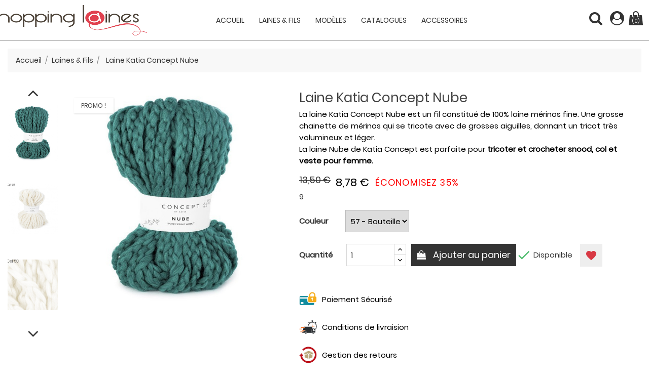

--- FILE ---
content_type: text/html; charset=utf-8
request_url: https://www.shopping-laines.com/laines-a-tricoter/2446-laine-katia-concept-nube.html
body_size: 20135
content:
<!doctype html>
<html lang="fr">

  <head>
    
      <meta charset="utf-8">
<meta http-equiv="x-ua-compatible" content="ie=edge">


  <link rel="canonical" href="https://www.shopping-laines.com/laines-a-tricoter/2446-laine-katia-concept-nube.html">

  <title>Laine Katia Concept Nube Couleur Bouteille</title>
  <meta name="description" content="La laine Nube de Katia Concept est parfaite pour tricoter et crocheter snood, col et veste pour femme">
  <meta name="keywords" content="">
    

<meta name="viewport" content="width=device-width, initial-scale=1">

<link rel="icon" type="image/vnd.microsoft.icon" href="/img/favicon.jpg?1590494263">
<link rel="shortcut icon" type="image/x-icon" href="/img/favicon.jpg?1590494263">

    <link rel="stylesheet" href="https://www.shopping-laines.com/themes/premium_fashion_store/assets/css/theme.css" type="text/css" media="all">
  <link rel="stylesheet" href="https://www.shopping-laines.com/modules/blockreassurance/views/css/front.css" type="text/css" media="all">
  <link rel="stylesheet" href="/modules/ps_checkout/views/css/payments.css?version=4.4.1" type="text/css" media="all">
  <link rel="stylesheet" href="https://www.shopping-laines.com/modules/paypal/views/css/paypal_fo.css" type="text/css" media="all">
  <link rel="stylesheet" href="https://www.shopping-laines.com/modules/notarobot/views/css/front.css" type="text/css" media="all">
  <link rel="stylesheet" href="https://www.shopping-laines.com/modules/psproductcountdown/views/css/psproductcountdown.css" type="text/css" media="all">
  <link rel="stylesheet" href="https://www.shopping-laines.com/modules/psproductcountdown/views/css/themes/1.7/1-simple.css" type="text/css" media="all">
  <link rel="stylesheet" href="https://www.shopping-laines.com/js/jquery/ui/themes/base/minified/jquery-ui.min.css" type="text/css" media="all">
  <link rel="stylesheet" href="https://www.shopping-laines.com/js/jquery/ui/themes/base/minified/jquery.ui.theme.min.css" type="text/css" media="all">
  <link rel="stylesheet" href="https://www.shopping-laines.com/modules/colorselector/views/css/1selector.css" type="text/css" media="all">
  <link rel="stylesheet" href="https://www.shopping-laines.com/modules/ps_imageslider/css/homeslider.css" type="text/css" media="all">
  <link rel="stylesheet" href="https://www.shopping-laines.com/modules/blockwishlist/views/css/blockwishlist.css" type="text/css" media="all">
  <link rel="stylesheet" href="https://www.shopping-laines.com/themes/shoppinglaines/assets/css/custom.css" type="text/css" media="all">




    <script type="text/javascript" src="https://www.shopping-laines.com/themes/premium_fashion_store/assets/js/jquery-1.11.0.min.js" ></script>


  <script type="text/javascript">
        var prestashop = {"cart":{"products":[],"totals":{"total":{"type":"total","label":"Total","amount":0,"value":"0,00\u00a0\u20ac"},"total_including_tax":{"type":"total","label":"Total TTC","amount":0,"value":"0,00\u00a0\u20ac"},"total_excluding_tax":{"type":"total","label":"Total HT :","amount":0,"value":"0,00\u00a0\u20ac"}},"subtotals":{"products":{"type":"products","label":"Sous-total","amount":0,"value":"0,00\u00a0\u20ac"},"discounts":null,"shipping":{"type":"shipping","label":"Livraison","amount":0,"value":"gratuit"},"tax":null},"products_count":0,"summary_string":"0 articles","vouchers":{"allowed":0,"added":[]},"discounts":[],"minimalPurchase":1,"minimalPurchaseRequired":"Un montant total minimum de 1,00\u00a0\u20acs HT est requis pour valider votre commande. Le montant actuel de votre commande est de 0,00\u00a0\u20ac HT."},"currency":{"name":"Euro","iso_code":"EUR","iso_code_num":"978","sign":"\u20ac"},"customer":{"lastname":null,"firstname":null,"email":null,"birthday":null,"newsletter":null,"newsletter_date_add":null,"optin":null,"website":null,"company":null,"siret":null,"ape":null,"is_logged":false,"gender":{"type":null,"name":null},"addresses":[]},"language":{"name":"Fran\u00e7ais (French)","iso_code":"fr","locale":"fr-FR","language_code":"fr-fr","is_rtl":"0","date_format_lite":"d\/m\/Y","date_format_full":"d\/m\/Y H:i:s","id":2},"page":{"title":"","canonical":null,"meta":{"title":"Laine Katia Concept Nube Couleur Bouteille","description":"La laine Nube de Katia Concept est parfaite pour tricoter et crocheter snood, col et veste pour femme","keywords":"","robots":"index"},"page_name":"product","body_classes":{"lang-fr":true,"lang-rtl":false,"country-FR":true,"currency-EUR":true,"layout-full-width":true,"page-product":true,"tax-display-enabled":true,"product-id-2446":true,"product-Laine Katia Concept Nube":true,"product-id-category-478":true,"product-id-manufacturer-1":true,"product-id-supplier-0":true,"product-on-sale":true,"product-available-for-order":true},"admin_notifications":[]},"shop":{"name":"SHOPPING LAINES \/ CENTER LAINE","logo":"\/img\/logo.jpg","stores_icon":"\/img\/logo_stores.gif","favicon":"\/img\/favicon.jpg"},"urls":{"base_url":"https:\/\/www.shopping-laines.com\/","current_url":"https:\/\/www.shopping-laines.com\/laines-a-tricoter\/2446-laine-katia-concept-nube.html","shop_domain_url":"https:\/\/www.shopping-laines.com","img_ps_url":"https:\/\/www.shopping-laines.com\/img\/","img_cat_url":"https:\/\/www.shopping-laines.com\/img\/c\/","img_lang_url":"https:\/\/www.shopping-laines.com\/img\/l\/","img_prod_url":"https:\/\/www.shopping-laines.com\/img\/p\/","img_manu_url":"https:\/\/www.shopping-laines.com\/img\/m\/","img_sup_url":"https:\/\/www.shopping-laines.com\/img\/su\/","img_ship_url":"https:\/\/www.shopping-laines.com\/img\/s\/","img_store_url":"https:\/\/www.shopping-laines.com\/img\/st\/","img_col_url":"https:\/\/www.shopping-laines.com\/img\/co\/","img_url":"https:\/\/www.shopping-laines.com\/themes\/shoppinglaines\/assets\/img\/","css_url":"https:\/\/www.shopping-laines.com\/themes\/shoppinglaines\/assets\/css\/","js_url":"https:\/\/www.shopping-laines.com\/themes\/shoppinglaines\/assets\/js\/","pic_url":"https:\/\/www.shopping-laines.com\/upload\/","pages":{"address":"https:\/\/www.shopping-laines.com\/index.php?controller=address","addresses":"https:\/\/www.shopping-laines.com\/index.php?controller=addresses","authentication":"https:\/\/www.shopping-laines.com\/authentification","cart":"https:\/\/www.shopping-laines.com\/panier","category":"https:\/\/www.shopping-laines.com\/index.php?controller=category","cms":"https:\/\/www.shopping-laines.com\/index.php?controller=cms","contact":"https:\/\/www.shopping-laines.com\/contact-laine-vente","discount":"https:\/\/www.shopping-laines.com\/bons-de-reduction","guest_tracking":"https:\/\/www.shopping-laines.com\/suivi-commande-invite","history":"https:\/\/www.shopping-laines.com\/historique-des-commandes","identity":"https:\/\/www.shopping-laines.com\/identite","index":"https:\/\/www.shopping-laines.com\/","my_account":"https:\/\/www.shopping-laines.com\/mon-compte","order_confirmation":"https:\/\/www.shopping-laines.com\/index.php?controller=order-confirmation","order_detail":"https:\/\/www.shopping-laines.com\/index.php?controller=order-detail","order_follow":"https:\/\/www.shopping-laines.com\/details-de-la-commande","order":"https:\/\/www.shopping-laines.com\/commande","order_return":"https:\/\/www.shopping-laines.com\/index.php?controller=order-return","order_slip":"https:\/\/www.shopping-laines.com\/avoirs","pagenotfound":"https:\/\/www.shopping-laines.com\/erreur-404","password":"https:\/\/www.shopping-laines.com\/mot-de-passe-oublie","pdf_invoice":"https:\/\/www.shopping-laines.com\/index.php?controller=pdf-invoice","pdf_order_return":"https:\/\/www.shopping-laines.com\/index.php?controller=pdf-order-return","pdf_order_slip":"https:\/\/www.shopping-laines.com\/index.php?controller=pdf-order-slip","prices_drop":"https:\/\/www.shopping-laines.com\/laines-a-tricoter-pas-cheres","product":"https:\/\/www.shopping-laines.com\/index.php?controller=product","search":"https:\/\/www.shopping-laines.com\/recherche","sitemap":"https:\/\/www.shopping-laines.com\/plan-du-site","stores":"https:\/\/www.shopping-laines.com\/magasins","supplier":"https:\/\/www.shopping-laines.com\/fournisseurs","register":"https:\/\/www.shopping-laines.com\/authentification?create_account=1","order_login":"https:\/\/www.shopping-laines.com\/commande?login=1"},"alternative_langs":{"fr-fr":"https:\/\/www.shopping-laines.com\/laines-a-tricoter\/2446-laine-katia-concept-nube.html"},"theme_assets":"\/themes\/shoppinglaines\/assets\/","actions":{"logout":"https:\/\/www.shopping-laines.com\/?mylogout="},"no_picture_image":{"bySize":{"small_default":{"url":"https:\/\/www.shopping-laines.com\/img\/p\/fr-default-small_default.jpg","width":98,"height":98},"cart_default":{"url":"https:\/\/www.shopping-laines.com\/img\/p\/fr-default-cart_default.jpg","width":125,"height":167},"home_default":{"url":"https:\/\/www.shopping-laines.com\/img\/p\/fr-default-home_default.jpg","width":363,"height":480},"medium_default":{"url":"https:\/\/www.shopping-laines.com\/img\/p\/fr-default-medium_default.jpg","width":452,"height":452},"large_default":{"url":"https:\/\/www.shopping-laines.com\/img\/p\/fr-default-large_default.jpg","width":600,"height":600}},"small":{"url":"https:\/\/www.shopping-laines.com\/img\/p\/fr-default-small_default.jpg","width":98,"height":98},"medium":{"url":"https:\/\/www.shopping-laines.com\/img\/p\/fr-default-home_default.jpg","width":363,"height":480},"large":{"url":"https:\/\/www.shopping-laines.com\/img\/p\/fr-default-large_default.jpg","width":600,"height":600},"legend":""}},"configuration":{"display_taxes_label":true,"display_prices_tax_incl":true,"is_catalog":false,"show_prices":true,"opt_in":{"partner":false},"quantity_discount":{"type":"discount","label":"Remise"},"voucher_enabled":0,"return_enabled":0},"field_required":[],"breadcrumb":{"links":[{"title":"Accueil","url":"https:\/\/www.shopping-laines.com\/"},{"title":"Accueil","url":"https:\/\/www.shopping-laines.com\/1-accueil"},{"title":"Laines & Fils","url":"https:\/\/www.shopping-laines.com\/478-laines-a-tricoter"},{"title":"Laine Katia Concept Nube","url":"https:\/\/www.shopping-laines.com\/laines-a-tricoter\/2446-7572-laine-katia-concept-nube.html#\/couleur,gris-clair"}],"count":4},"link":{"protocol_link":"https:\/\/","protocol_content":"https:\/\/"},"time":1768785513,"static_token":"28b8c28cfe3b14397cfa38c71a010f5b","token":"d4dcaf95c99e93872ecf297079fe4953"};
        var ps_checkout3dsEnabled = true;
        var ps_checkoutApplePayUrl = "https:\/\/www.shopping-laines.com\/module\/ps_checkout\/applepay?token=28b8c28cfe3b14397cfa38c71a010f5b";
        var ps_checkoutAutoRenderDisabled = false;
        var ps_checkoutCancelUrl = "https:\/\/www.shopping-laines.com\/module\/ps_checkout\/cancel?token=28b8c28cfe3b14397cfa38c71a010f5b";
        var ps_checkoutCardBrands = ["MASTERCARD","VISA","AMEX","CB_NATIONALE"];
        var ps_checkoutCardFundingSourceImg = "\/modules\/ps_checkout\/views\/img\/payment-cards.png";
        var ps_checkoutCardLogos = {"AMEX":"\/modules\/ps_checkout\/views\/img\/amex.svg","CB_NATIONALE":"\/modules\/ps_checkout\/views\/img\/cb.svg","DINERS":"\/modules\/ps_checkout\/views\/img\/diners.svg","DISCOVER":"\/modules\/ps_checkout\/views\/img\/discover.svg","JCB":"\/modules\/ps_checkout\/views\/img\/jcb.svg","MAESTRO":"\/modules\/ps_checkout\/views\/img\/maestro.svg","MASTERCARD":"\/modules\/ps_checkout\/views\/img\/mastercard.svg","UNIONPAY":"\/modules\/ps_checkout\/views\/img\/unionpay.svg","VISA":"\/modules\/ps_checkout\/views\/img\/visa.svg"};
        var ps_checkoutCartProductCount = 0;
        var ps_checkoutCheckUrl = "https:\/\/www.shopping-laines.com\/module\/ps_checkout\/check?token=28b8c28cfe3b14397cfa38c71a010f5b";
        var ps_checkoutCheckoutTranslations = {"checkout.go.back.link.title":"Retourner au tunnel de commande","checkout.go.back.label":"Tunnel de commande","checkout.card.payment":"Paiement par carte","checkout.page.heading":"R\u00e9sum\u00e9 de commande","checkout.cart.empty":"Votre panier d'achat est vide.","checkout.page.subheading.card":"Carte","checkout.page.subheading.paypal":"PayPal","checkout.payment.by.card":"Vous avez choisi de payer par carte.","checkout.payment.by.paypal":"Vous avez choisi de payer par PayPal.","checkout.order.summary":"Voici un r\u00e9sum\u00e9 de votre commande :","checkout.order.amount.total":"Le montant total de votre panier est de","checkout.order.included.tax":"(TTC)","checkout.order.confirm.label":"Veuillez finaliser votre commande en cliquant sur &quot;Je valide ma commande&quot;","paypal.hosted-fields.label.card-name":"Nom du titulaire de la carte","paypal.hosted-fields.placeholder.card-name":"Nom du titulaire de la carte","paypal.hosted-fields.label.card-number":"Num\u00e9ro de carte","paypal.hosted-fields.placeholder.card-number":"Num\u00e9ro de carte","paypal.hosted-fields.label.expiration-date":"Date d'expiration","paypal.hosted-fields.placeholder.expiration-date":"MM\/YY","paypal.hosted-fields.label.cvv":"Code de s\u00e9curit\u00e9","paypal.hosted-fields.placeholder.cvv":"XXX","payment-method-logos.title":"Paiement 100% s\u00e9curis\u00e9","express-button.cart.separator":"ou","express-button.checkout.express-checkout":"Achat rapide","error.paypal-sdk":"L'instance du PayPal JavaScript SDK est manquante","error.google-pay-sdk":"L'instance du Google Pay Javascript SDK est manquante","error.google-pay.transaction-info":"Une erreur est survenue lors de la r\u00e9cup\u00e9ration des informations sur la transaction Google Pay","error.apple-pay-sdk":"L'instance du Apple Pay Javascript SDK est manquante","error.apple-pay.payment-request":"Une erreur est survenue lors de la r\u00e9cup\u00e9ration des informations sur la transaction Apple Pay","checkout.payment.others.link.label":"Autres moyens de paiement","checkout.payment.others.confirm.button.label":"Je valide ma commande","checkout.form.error.label":"Une erreur s'est produite lors du paiement. Veuillez r\u00e9essayer ou contacter le support.","loader-component.label.header":"Merci pour votre achat !","loader-component.label.body":"Veuillez patienter, nous traitons votre paiement","loader-component.label.body.longer":"Veuillez patienter, cela prend un peu plus de temps...","error.paypal-sdk.contingency.cancel":"Authentification du titulaire de carte annul\u00e9e, veuillez choisir un autre moyen de paiement ou essayez de nouveau.","error.paypal-sdk.contingency.error":"Une erreur est survenue lors de l'authentification du titulaire de la carte, veuillez choisir un autre moyen de paiement ou essayez de nouveau.","error.paypal-sdk.contingency.failure":"Echec de l'authentification du titulaire de la carte, veuillez choisir un autre moyen de paiement ou essayez de nouveau.","error.paypal-sdk.contingency.unknown":"L'identit\u00e9 du titulaire de la carte n'a pas pu \u00eatre v\u00e9rifi\u00e9e, veuillez choisir un autre moyen de paiement ou essayez de nouveau.","ok":"Ok","cancel":"Annuler","checkout.payment.token.delete.modal.header":"Voulez-vous supprimer cette m\u00e9thode de paiement ?","checkout.payment.token.delete.modal.content":"Cette m\u00e9thode de paiement sera supprim\u00e9e de votre compte :","checkout.payment.token.delete.modal.confirm-button":"Supprimer cette m\u00e9thode de paiement","checkout.payment.loader.processing-request":"Veuillez patienter, nous traitons votre demande...","APPLE_PAY_MERCHANT_SESSION_VALIDATION_ERROR":"Nous ne pouvons pas traiter votre paiement Apple Pay pour le moment. Cela peut \u00eatre d\u00fb \u00e0 un probl\u00e8me de v\u00e9rification de la configuration du paiement pour ce site. Veuillez r\u00e9essayer plus tard ou choisir un autre moyen de paiement.","APPROVE_APPLE_PAY_VALIDATION_ERROR":"Un probl\u00e8me est survenu lors du traitement de votre paiement Apple Pay. Veuillez v\u00e9rifier les d\u00e9tails de votre commande et r\u00e9essayer, ou utilisez un autre mode de paiement."};
        var ps_checkoutCheckoutUrl = "https:\/\/www.shopping-laines.com\/commande";
        var ps_checkoutConfirmUrl = "https:\/\/www.shopping-laines.com\/index.php?controller=order-confirmation";
        var ps_checkoutCreateUrl = "https:\/\/www.shopping-laines.com\/module\/ps_checkout\/create?token=28b8c28cfe3b14397cfa38c71a010f5b";
        var ps_checkoutCspNonce = "";
        var ps_checkoutCustomMarks = [];
        var ps_checkoutExpressCheckoutCartEnabled = false;
        var ps_checkoutExpressCheckoutOrderEnabled = false;
        var ps_checkoutExpressCheckoutProductEnabled = false;
        var ps_checkoutExpressCheckoutSelected = false;
        var ps_checkoutExpressCheckoutUrl = "https:\/\/www.shopping-laines.com\/module\/ps_checkout\/ExpressCheckout?token=28b8c28cfe3b14397cfa38c71a010f5b";
        var ps_checkoutFundingSource = "paypal";
        var ps_checkoutFundingSourcesSorted = ["paylater","paypal","card","blik"];
        var ps_checkoutGooglePayUrl = "https:\/\/www.shopping-laines.com\/module\/ps_checkout\/googlepay?token=28b8c28cfe3b14397cfa38c71a010f5b";
        var ps_checkoutHostedFieldsContingencies = "SCA_WHEN_REQUIRED";
        var ps_checkoutHostedFieldsEnabled = true;
        var ps_checkoutHostedFieldsSelected = false;
        var ps_checkoutIconsPath = "\/modules\/ps_checkout\/views\/img\/icons\/";
        var ps_checkoutLanguageIsoCode = "fr";
        var ps_checkoutLoaderImage = "\/modules\/ps_checkout\/views\/img\/loader.svg";
        var ps_checkoutPartnerAttributionId = "PrestaShop_Cart_PSXO_PSDownload";
        var ps_checkoutPayLaterCartPageButtonEnabled = false;
        var ps_checkoutPayLaterCategoryPageBannerEnabled = false;
        var ps_checkoutPayLaterHomePageBannerEnabled = false;
        var ps_checkoutPayLaterOrderPageBannerEnabled = false;
        var ps_checkoutPayLaterOrderPageButtonEnabled = false;
        var ps_checkoutPayLaterOrderPageMessageEnabled = true;
        var ps_checkoutPayLaterProductPageBannerEnabled = false;
        var ps_checkoutPayLaterProductPageButtonEnabled = false;
        var ps_checkoutPayLaterProductPageMessageEnabled = true;
        var ps_checkoutPayPalButtonConfiguration = {"shape":"pill","label":"pay","color":"gold"};
        var ps_checkoutPayPalEnvironment = "LIVE";
        var ps_checkoutPayPalOrderId = "";
        var ps_checkoutPayPalSdkConfig = {"clientId":"AXjYFXWyb4xJCErTUDiFkzL0Ulnn-bMm4fal4G-1nQXQ1ZQxp06fOuE7naKUXGkq2TZpYSiI9xXbs4eo","merchantId":"FXGY9HSMEP9X2","currency":"EUR","intent":"capture","commit":"false","vault":"false","integrationDate":"2022-14-06","dataPartnerAttributionId":"PrestaShop_Cart_PSXO_PSDownload","dataCspNonce":"","dataEnable3ds":"true","disableFunding":"bancontact,eps,giropay,ideal,mybank,p24","enableFunding":"paylater","components":"marks,funding-eligibility,messages"};
        var ps_checkoutPayWithTranslations = {"paylater":"Payer en plusieurs fois avec PayPal Pay Later","paypal":"Payer avec un compte PayPal","card":"Payer par Carte","blik":"Payer avec BLIK"};
        var ps_checkoutPaymentMethodLogosTitleImg = "\/modules\/ps_checkout\/views\/img\/lock_checkout.svg";
        var ps_checkoutPaymentUrl = "https:\/\/www.shopping-laines.com\/module\/ps_checkout\/payment?token=28b8c28cfe3b14397cfa38c71a010f5b";
        var ps_checkoutRenderPaymentMethodLogos = true;
        var ps_checkoutValidateUrl = "https:\/\/www.shopping-laines.com\/module\/ps_checkout\/validate?token=28b8c28cfe3b14397cfa38c71a010f5b";
        var ps_checkoutVaultUrl = "https:\/\/www.shopping-laines.com\/module\/ps_checkout\/vault?token=28b8c28cfe3b14397cfa38c71a010f5b";
        var ps_checkoutVersion = "4.4.1";
        var psr_icon_color = "#DF424F";
      </script>



  <style type="text/css">
    </style>

<script src='https://www.google.com/recaptcha/api.js?onload=nar_onLoad&render=explicit' async defer></script>
<script type="text/javascript">
    var nar_selector = "#contact [name=submitMessage]";
    var $nar_elem = null;

    function nar_findReElement() {
        if (nar_selector && !$nar_elem) {
            var $nar_elem = $(nar_selector);

            if (!$nar_elem.length) {
                return null;
            }
        }

        return $nar_elem;
    }
</script>

<script type="text/javascript">
    var nar_recaptcha = '<div id="nar-gre" class="g-recaptcha" data-sitekey="6LfLSqMZAAAAAEOUi1vBS56FxDEV2WhLR-eGZ-gY" data-theme="light" data-size="normal"></div>';

    
        var nar_onLoad = function () {
            var $nar_elem = nar_findReElement();

            if ($nar_elem !== null) {
                $(nar_recaptcha).insertBefore($nar_elem);
                grecaptcha.render('nar-gre');
            }
        };
    
</script><!-- module psproductcountdown start -->
<script type="text/javascript">
        var pspc_labels = ['days', 'hours', 'minutes', 'seconds'];
    var pspc_labels_lang = {
        'days': 'days',
        'hours': 'hours',
        'minutes': 'minutes',
        'seconds': 'seconds'
    };
        var pspc_show_weeks = 0;
    var pspc_psv = 1.7;
</script>
<!-- module psproductcountdown end -->
  <script type="text/javascript">
    (window.gaDevIds=window.gaDevIds||[]).push('d6YPbH');
    (function(i,s,o,g,r,a,m){i['GoogleAnalyticsObject']=r;i[r]=i[r]||function(){
      (i[r].q=i[r].q||[]).push(arguments)},i[r].l=1*new Date();a=s.createElement(o),
      m=s.getElementsByTagName(o)[0];a.async=1;a.src=g;m.parentNode.insertBefore(a,m)
    })(window,document,'script','https://www.google-analytics.com/analytics.js','ga');

          ga('create', 'UA-22248165-1', 'auto');
                  ga('set', 'anonymizeIp', true);
              ga('send', 'pageview');
        ga('require', 'ec');
  </script>

 <script type="text/javascript">
            
        document.addEventListener('DOMContentLoaded', function() {
            if (typeof GoogleAnalyticEnhancedECommerce !== 'undefined') {
                var MBG = GoogleAnalyticEnhancedECommerce;
                MBG.setCurrency('EUR');
                MBG.add({"id":2793,"name":"fair-cotton-infinity","category":"laines-a-tricoter","brand":"","variant":"","type":"typical","position":"0","quantity":1,"list":"product","url":"https%3A%2F%2Fwww.shopping-laines.com%2Flaines-a-tricoter%2F2793-fair-cotton-infinity.html","price":25.95},'',true);MBG.add({"id":2794,"name":"blue-jeans-i","category":"laines-a-tricoter","brand":"","variant":"","type":"typical","position":1,"quantity":1,"list":"product","url":"https%3A%2F%2Fwww.shopping-laines.com%2Flaines-a-tricoter%2F2794-blue-jeans-i.html","price":11.5},'',true);MBG.add({"id":2795,"name":"wow-rewashi","category":"laines-a-tricoter","brand":"","variant":"","type":"typical","position":2,"quantity":1,"list":"product","url":"https%3A%2F%2Fwww.shopping-laines.com%2Flaines-a-tricoter%2F2795-wow-rewashi.html","price":7.95},'',true);MBG.addProductClick({"id":2793,"name":"fair-cotton-infinity","category":"laines-a-tricoter","brand":"","variant":"","type":"typical","position":"0","quantity":1,"list":"product","url":"https%3A%2F%2Fwww.shopping-laines.com%2Flaines-a-tricoter%2F2793-fair-cotton-infinity.html","price":25.95});MBG.addProductClick({"id":2794,"name":"blue-jeans-i","category":"laines-a-tricoter","brand":"","variant":"","type":"typical","position":1,"quantity":1,"list":"product","url":"https%3A%2F%2Fwww.shopping-laines.com%2Flaines-a-tricoter%2F2794-blue-jeans-i.html","price":11.5});MBG.addProductClick({"id":2795,"name":"wow-rewashi","category":"laines-a-tricoter","brand":"","variant":"","type":"typical","position":2,"quantity":1,"list":"product","url":"https%3A%2F%2Fwww.shopping-laines.com%2Flaines-a-tricoter%2F2795-wow-rewashi.html","price":7.95});
            }
        });
        
    </script>



    
  <meta property="og:type" content="product">
  <meta property="og:url" content="https://www.shopping-laines.com/laines-a-tricoter/2446-laine-katia-concept-nube.html">
  <meta property="og:title" content="Laine Katia Concept Nube Couleur Bouteille">
  <meta property="og:site_name" content="SHOPPING LAINES / CENTER LAINE">
  <meta property="og:description" content="La laine Nube de Katia Concept est parfaite pour tricoter et crocheter snood, col et veste pour femme">
  <meta property="og:image" content="https://www.shopping-laines.com/16772-large_default/laine-katia-concept-nube.jpg">
  <meta property="product:pretax_price:amount" content="7.3125">
  <meta property="product:pretax_price:currency" content="EUR">
  <meta property="product:price:amount" content="8.78">
  <meta property="product:price:currency" content="EUR">
    <meta property="product:weight:value" content="0.100000">
  <meta property="product:weight:units" content="kg">
  
  </head>

  <body id="product" class="lang-fr country-fr currency-eur layout-full-width page-product tax-display-enabled product-id-2446 product-laine-katia-concept-nube product-id-category-478 product-id-manufacturer-1 product-id-supplier-0 product-on-sale product-available-for-order">

    
      
    

    <main>
      
              

      <header id="header">
        
          

  <div class="header-top">

       <div class="row">
	   <div class="tlo_menu"></div>
         <div class="tlo_belka"></div>  
		 <div class="belka">
		 <div class="lewabelka col-xs-12" style="padding: 0px;">
		 
		 <div class="menu_and_logo">
        <div class="col-lg-2 col-md-3 hidden-sm-down" id="_desktop_logo">
          <a href="https://www.shopping-laines.com/">
            <img class="logo img-responsive" src="/img/logo.jpg" alt="SHOPPING LAINES / CENTER LAINE">
          </a>
        </div>
        <div class="col-lg-10 col-md-7 col-sm-12 position-static">
          <div class="row">
            
<div class="menu col-lg-12 js-top-menu position-static hidden-md-down" id="_desktop_top_menu">
	
          <ul class="top-menu" id="top-menu" data-depth="0">
                    <li class="link" id="lnk-accueil">
                          <a
                class="dropdown-item"
                href="https://www.shopping-laines.com" data-depth="0"
                              >
                                Accueil
              </a>
                          </li>
                    <li class="category" id="category-478">
                          <a
                class="dropdown-item"
                href="https://www.shopping-laines.com/478-laines-a-tricoter" data-depth="0"
                              >
                                Laines &amp; Fils
              </a>
                          </li>
                    <li class="category" id="category-210">
                          <a
                class="dropdown-item"
                href="https://www.shopping-laines.com/210-modeles-tricots" data-depth="0"
                              >
                                Modèles
              </a>
                          </li>
                    <li class="category" id="category-67">
                          <a
                class="dropdown-item"
                href="https://www.shopping-laines.com/67-catalogues-tricot" data-depth="0"
                              >
                                Catalogues
              </a>
                          </li>
                    <li class="category" id="category-479">
                          <a
                class="dropdown-item"
                href="https://www.shopping-laines.com/479-accessoires-tricot" data-depth="0"
                              >
                                                                      <span class="pull-xs-right hidden-md-up">
                    <span data-target="#top_sub_menu_89073" data-toggle="collapse" class="navbar-toggler collapse-icons">
                      <i class="material-icons add">&#xE313;</i>
                      <i class="material-icons remove">&#xE316;</i>
                    </span>
                  </span>
                                Accessoires
              </a>
                            <div  class="popover sub-menu js-sub-menu collapse" id="top_sub_menu_89073">
                
          <ul class="top-menu"  data-depth="1">
                    <li class="category" id="category-387">
                          <a
                class="dropdown-item dropdown-submenu"
                href="https://www.shopping-laines.com/387-aiguilles-a-tricoter" data-depth="1"
                              >
                                Aiguilles
              </a>
                          </li>
                    <li class="category" id="category-231">
                          <a
                class="dropdown-item dropdown-submenu"
                href="https://www.shopping-laines.com/231-crochets-a-tricoter" data-depth="1"
                              >
                                Crochets
              </a>
                          </li>
                    <li class="category" id="category-241">
                          <a
                class="dropdown-item dropdown-submenu"
                href="https://www.shopping-laines.com/241-bouton-tricots" data-depth="1"
                              >
                                Boutons
              </a>
                          </li>
                    <li class="category" id="category-480">
                          <a
                class="dropdown-item dropdown-submenu"
                href="https://www.shopping-laines.com/480-divers-accessoires-tricots" data-depth="1"
                              >
                                Autres
              </a>
                          </li>
              </ul>
    
              				  </div>
                          </li>
              </ul>
    
</div>
<script type="text/javascript">
console.log(false);
var wishlistProductsIds = false;
var loggin_required 	= "Vous devez être connecté pour gérer votre liste de souhaits.";
var added_to_wishlist 	= "Le produit a bien été ajouté à votre liste de souhaits.";
var mywishlist_url		= "//www.shopping-laines.com/module/blockwishlist/mywishlist";
var baseDir				= "https://www.shopping-laines.com/";

	var isLoggedWishlist = false
	
</script>
            <div class="clearfix"></div>
          </div>
		  </div>
        </div>
      </div>
	  
	   
  
 <nav class="header-nav">
            <div class="right-nav">
                <!-- Block search module TOP -->
<div id="_desktop_search_plugin" class="col-lg-4 col-sm-12 search-widget ">
	<span class="search_button"></span>
	<div class="search_toggle">
	<div id="search_plugin" data-search-controller-url="//www.shopping-laines.com/recherche">
		<form method="get" action="//www.shopping-laines.com/recherche">
			<input type="hidden" name="controller" value="search">
			<input type="text" name="s" value="" placeholder="Rechercher">
			<button type="submit">
			</button>
		</form>
	</div>
</div>
</div>
<!-- /Block search module TOP -->
  <div class="user-info dropdown js-dropdown">
  	<span class="user-info-title expand-more _gray-darker" data-toggle="dropdown"><div class="login-icons"></div></span>
    <ul class="dropdown-menu">
	      <li>
	  <a class="dropdown-item" href="https://www.shopping-laines.com/mon-compte" title="Identifiez-vous" rel="nofollow">
        <span>Connexion</span></a>
	  </li>
    	</ul>
  </div><div id="_desktop_cart">
<div class="cart_top">
  <div class="blockcart cart-preview inactive" data-refresh-url="//www.shopping-laines.com/module/ps_shoppingcart/ajax">
    <div class="header">
               <div class="cart-icons"></div>
        <span class="cart-products-count">(0)</span>
      	  
	  				<div id="koszykajax">

					<ul class="cart_products">

											<li>Il n'y a plus d'articles dans votre panier</li>
					
										</ul>

					<ul class="cart-podsumowanie">
						<li>
							<span class="text">Livraison</span>
							<span class="value">gratuit</span>
							<span class="clearfix"></span>
						</li>

						<li>
							<span class="text">Total</span>
							<span class="value">0,00 €</span>
							<span class="clearfix"></span>
						</li>

					</ul>

					<div class="cart-przyciski">
					<a class="btn btn-primary viewcart koszyk" rel="nofollow" href="//www.shopping-laines.com/panier?action=show">Panier</a>
						<a class="btn btn-primary viewcart" href="https://www.shopping-laines.com/commande">Commander</a>
					</div>

				</div>
	     </div>
    </div>
  </div>
</div>


          <div class="hidden-md-up text-xs-center mobile">
            <div class="pull-xs-left" id="menu-icon">
              <i class="material-icons">&#xE5D2;</i>
            </div>
            <div class="pull-xs-right" id="_mobile_cart"></div>
            <div class="pull-xs-right" id="_mobile_user_info"></div>
            <div class="top-logo" id="_mobile_logo"></div>
            <div class="clearfix"></div>
          </div>          
        </div>  
		</div>  
  </nav>
 </div>    
	
      <div id="mobile_top_menu_wrapper" class="row hidden-md-up" style="display:none;">
        <div class="js-top-menu mobile" id="_mobile_top_menu"></div>
        <div class="js-top-menu-bottom">
          <div id="_mobile_currency_selector"></div>
          <div id="_mobile_language_selector"></div>
          <div id="_mobile_contact_link"></div>
        </div>
		</div>
	

</div>

        
      </header>

      
        
<aside id="notifications">
  <div class="container">
    
    
    
      </div>
</aside>
      

      <section id="wrapper">
        
        <div class="container">
          
            <nav data-depth="4" class="breadcrumb">
  <ol itemscope itemtype="http://schema.org/BreadcrumbList">


          <li itemprop="itemListElement" itemscope itemtype="http://schema.org/ListItem">
	        <a itemprop="item" href="https://www.shopping-laines.com/">
	          <span itemprop="name">Accueil</span>
        </a>
        <meta itemprop="position" content="1">
      </li>
          <li itemprop="itemListElement" itemscope itemtype="http://schema.org/ListItem">
		<a itemprop="item" href="/">
	          <span itemprop="name">Accueil</span>
        </a>
        <meta itemprop="position" content="2">
      </li>
          <li itemprop="itemListElement" itemscope itemtype="http://schema.org/ListItem">
	        <a itemprop="item" href="https://www.shopping-laines.com/478-laines-a-tricoter">
	          <span itemprop="name">Laines &amp; Fils</span>
        </a>
        <meta itemprop="position" content="3">
      </li>
          <li itemprop="itemListElement" itemscope itemtype="http://schema.org/ListItem">
	        <a itemprop="item" href="https://www.shopping-laines.com/laines-a-tricoter/2446-7572-laine-katia-concept-nube.html#/couleur,gris-clair">
	          <span itemprop="name">Laine Katia Concept Nube</span>
        </a>
        <meta itemprop="position" content="4">
      </li>
      </ol>
</nav>
          

          

          
  <div id="content-wrapper">
    
    

  <section id="main" itemscope itemtype="https://schema.org/Product">
    <meta itemprop="url" content="https://www.shopping-laines.com/laines-a-tricoter/2446-7573-laine-katia-concept-nube.html#/893,couleur,bouteille">

    <div class="row">
      <div class="col-md-14">
        
          <section class="page-content" id="content">
            
              
                <ul class="product-flags">
                                      <li class="product-flag on-sale">Promo !</li>
                                      <li class="product-flag discount">-35%</li>
                                  </ul>
              

              
                <div class="images-container">
<div class="col-lg-2 col-md-2">

	
    		<div class="js-qv-mask mask additional_slider">

        			<ul id="thumbnailCarousel" class="product_list thumbnail-carousel">
		

                                    
            <li class="thumb-container item">
                <img
                        class="thumb js-thumb  selected "
                        data-image-medium-src="https://www.shopping-laines.com/16772-medium_default/laine-katia-concept-nube.jpg"
                        data-image-large-src="https://www.shopping-laines.com/16772-large_default/laine-katia-concept-nube.jpg"
                        src="https://www.shopping-laines.com/16772-home_default/laine-katia-concept-nube.jpg"
                        alt=""
                        title=""
                        width="100"
                        itemprop="image"
                />

            </li>
                                
            <li class="thumb-container item">
                <img
                        class="thumb js-thumb "
                        data-image-medium-src="https://www.shopping-laines.com/16770-medium_default/laine-katia-concept-nube.jpg"
                        data-image-large-src="https://www.shopping-laines.com/16770-large_default/laine-katia-concept-nube.jpg"
                        src="https://www.shopping-laines.com/16770-home_default/laine-katia-concept-nube.jpg"
                        alt=""
                        title=""
                        width="100"
                        itemprop="image"
                />

            </li>
                                
            <li class="thumb-container item">
                <img
                        class="thumb js-thumb "
                        data-image-medium-src="https://www.shopping-laines.com/16774-medium_default/laine-katia-concept-nube.jpg"
                        data-image-large-src="https://www.shopping-laines.com/16774-large_default/laine-katia-concept-nube.jpg"
                        src="https://www.shopping-laines.com/16774-home_default/laine-katia-concept-nube.jpg"
                        alt=""
                        title=""
                        width="100"
                        itemprop="image"
                />

            </li>
                                
            <li class="thumb-container item">
                <img
                        class="thumb js-thumb "
                        data-image-medium-src="https://www.shopping-laines.com/16771-medium_default/laine-katia-concept-nube.jpg"
                        data-image-large-src="https://www.shopping-laines.com/16771-large_default/laine-katia-concept-nube.jpg"
                        src="https://www.shopping-laines.com/16771-home_default/laine-katia-concept-nube.jpg"
                        alt=""
                        title=""
                        width="100"
                        itemprop="image"
                />

            </li>
                                
            <li class="thumb-container item">
                <img
                        class="thumb js-thumb "
                        data-image-medium-src="https://www.shopping-laines.com/16775-medium_default/laine-katia-concept-nube.jpg"
                        data-image-large-src="https://www.shopping-laines.com/16775-large_default/laine-katia-concept-nube.jpg"
                        src="https://www.shopping-laines.com/16775-home_default/laine-katia-concept-nube.jpg"
                        alt=""
                        title=""
                        width="100"
                        itemprop="image"
                />

            </li>
                                
            <li class="thumb-container item">
                <img
                        class="thumb js-thumb "
                        data-image-medium-src="https://www.shopping-laines.com/16773-medium_default/laine-katia-concept-nube.jpg"
                        data-image-large-src="https://www.shopping-laines.com/16773-large_default/laine-katia-concept-nube.jpg"
                        src="https://www.shopping-laines.com/16773-home_default/laine-katia-concept-nube.jpg"
                        alt=""
                        title=""
                        width="100"
                        itemprop="image"
                />

            </li>
                                
            <li class="thumb-container item">
                <img
                        class="thumb js-thumb "
                        data-image-medium-src="https://www.shopping-laines.com/16776-medium_default/laine-katia-concept-nube.jpg"
                        data-image-large-src="https://www.shopping-laines.com/16776-large_default/laine-katia-concept-nube.jpg"
                        src="https://www.shopping-laines.com/16776-home_default/laine-katia-concept-nube.jpg"
                        alt=""
                        title=""
                        width="100"
                        itemprop="image"
                />

            </li>
                                          </ul>

	  		<div class="SliderNavigation">
			<a class="btn prev slider_thumb_prev">&nbsp;</a>
			<a class="btn next slider_thumb_next">&nbsp;</a>
		</div>
	      </div>
  
</div>

<div class="col-image-large">
  
    <div class="product-cover">
	        <img class="js-qv-product-cover" src="https://www.shopping-laines.com/16772-large_default/laine-katia-concept-nube.jpg" alt="Laine Katia Concept Nube" title="Laine Katia Concept Nube" style="width:100%;" itemprop="image">
      <div class="layer" data-toggle="modal" data-target="#product-modal">
        <i class="material-icons zoom-in">&#xE8FF;</i>
      </div>
	            </div>
  
 </div>
 </div>
              
              <div class="scroll-box-arrows">
                <i class="material-icons left">&#xE314;</i>
                <i class="material-icons right">&#xE315;</i>
              </div>

            
          </section>
        
        </div>
        <div class="col-md-13">
          
            
              <h1 class="h1 product" itemprop="name">Laine Katia Concept Nube</h1>
            
          


          <div class="product-information">
            
              <div id="product-description-short-2446" itemprop="description"><p align="left">La laine Katia Concept Nube est un fil constitué de 100% laine mérinos fine. Une grosse chainette de mérinos qui se tricote avec de grosses aiguilles, donnant un tricot très volumineux et léger.<br /> La laine Nube de Katia Concept est parfaite pour<strong> tricoter et crocheter snood, col et veste pour femme.</strong></p></div>
            
			
								 
        		        
			
			          
              <div class="product-prices">
    
              <div class="product-discount">
          
          <span class="regular-price">13,50 €</span>
        </div>
          

    
      <div
        class="product-price h5 has-discount"
        itemprop="offers"
        itemscope
        itemtype="https://schema.org/Offer"
      >
        <link itemprop="availability" href="https://schema.org/InStock"/>
        <meta itemprop="priceCurrency" content="EUR">

        <div class="current-price">
          <span itemprop="price" content="8.78">8,78 €</span>

                                    <span class="discount discount-percentage">Économisez 35%</span>
                              </div>

        
                  
      </div>
    

    
          

    
          

    
          

    

    <div class="tax-shipping-delivery-label">
              TTC
            
      
                        </div>
  </div>
    9
          

            
            <div class="product-actions">
              
                <form action="https://www.shopping-laines.com/panier" method="post" id="add-to-cart-or-refresh">
                  <input type="hidden" name="token" value="28b8c28cfe3b14397cfa38c71a010f5b">
                  <input type="hidden" name="id_product" value="2446" id="product_page_product_id">
                  <input type="hidden" name="id_customization" value="0" id="product_customization_id">

                  
                    <div class="product-variants">
      <div class="clearfix product-variants-item">
      <span class="control-label">Couleur</span>
      
        <select
          id="group_2"
          data-product-attribute="2"
          name="group[2]">
                      <option value="128" title="54 - Gris clair">54 - Gris clair</option>
                      <option value="893" title="57 - Bouteille" selected="selected">57 - Bouteille</option>
                  </select>
          </div>

  
</div>
                  

                  
                                      

                  
                    <section class="product-discounts">
  </section>
                  

                  
                      <div class="clearfix"></div>
<div class="product-add-to-cart">

  
      <span class="control-label">Quantité</span>
    
      <div class="product-quantity">
        <div class="qty">
          <input
            type="text"
            name="qty"
            id="quantity_wanted"
            value="1"
            class="input-group"
            min="1"
          />
        </div>
		<div>
        <div class="add">
          <button
            class="btn add-to-cart-buttons-products"
            data-button-action="add-to-cart"
            type="submit"
                      >
            Ajouter au panier
          </button>

		  	 
               <div class="product-additional-info">
  
</div>
            
        </div>
      </div>
    
            
      <span id="product-availability">
                              <i class="material-icons rtl-no-flip product-available">&#xE5CA;</i>
                    Disponible
              </span>
    

    
      <p class="product-minimal-quantity">
              </p>
    
  </div>
                  

                  <a class="addToWishlist wishlist-button wishlistProd_2446" style="text-decoration: none !important;" href="#" rel="2446" onclick="WishlistCart('wishlist_block_list', 'add', '2446', false, 1); return false;" title="Ajouter à ma liste de souhaits">
<div id="wishlists_product_block">
		<i class="material-icons">favorite</i>
	</a>
</div>




                  
                    <input class="product-refresh ps-hidden-by-js" name="refresh" type="submit" value="Rafraîchir">
                  

                </form>
              

            </div>
          </div>
		  		<div class="blockreassurance_product">
            <div style="cursor:pointer;" onclick="window.open('https://www.shopping-laines.com/content/5-paiement-securise')">
            <span class="item-product">
                                                        <img class="svg invisible" src="/modules/blockreassurance/views/img/img_perso/paiement.png">
                                    &nbsp;
            </span>
                          <p class="block-title" style="color:#000000;">Paiement Sécurisé</p>
                    </div>
            <div style="cursor:pointer;" onclick="window.open('https://www.shopping-laines.com/content/1-conditions-de-livraison')">
            <span class="item-product">
                                                        <img class="svg invisible" src="/modules/blockreassurance/views/img/img_perso/livraison.png">
                                    &nbsp;
            </span>
                          <p class="block-title" style="color:#000000;">Conditions de livraision</p>
                    </div>
            <div style="cursor:pointer;" onclick="window.open('https://www.shopping-laines.com/content/3-conditions-generales-de-ventes')">
            <span class="item-product">
                                                        <img class="svg invisible" src="/modules/blockreassurance/views/img/img_perso/retour.png">
                                    &nbsp;
            </span>
                          <p class="block-title" style="color:#000000;">Gestion des retours</p>
                    </div>
        <div class="clearfix"></div>
</div>

        </div>
      </div>
	  
	          <div class="tabs">
              <ul class="nav nav-tabs">
                                <li class="nav-item">
                  <a class="nav-link active" data-toggle="tab" href="#description">Description</a>
                </li>
                                <li class="nav-item">
                  <a class="nav-link" data-toggle="tab" href="#product-details">Détails du produit</a>
                </li>
                                				
												  
              </ul>

              <div class="tab-content" id="tab-content">
               <div class="tab-pane fade in active" id="description">
                 
                   <div class="product-description"><p>Echeveau de 100 gr 50 mtrs<br />100% laine mérinos fine<br />Aiguilles utilisées 15 - 20 et Crochet n°10 - 12<br />Echantillon 10 x 10 cm : Aiguilles n° 15 Nombre de mailles: 13 Nombre de rangs: 14<br /><span>Pull manches longues Taille: 42 Nombre de pelote: 7<br />Snood ou col Nombre de pelote: 1</span><br />Lavable à la main<br />Séchage à plat, pas de Sèche-linge <br />Repassage à fer doux</p></div>
                 
               </div>

               
                 <div class="tab-pane fade" id="product-details" data-product="{&quot;id&quot;:2446,&quot;attributes&quot;:{&quot;2&quot;:{&quot;id_attribute&quot;:&quot;893&quot;,&quot;id_attribute_group&quot;:&quot;2&quot;,&quot;name&quot;:&quot;Bouteille&quot;,&quot;group&quot;:&quot;Couleur&quot;,&quot;reference&quot;:&quot;57&quot;,&quot;ean13&quot;:&quot;8435407957176&quot;,&quot;isbn&quot;:&quot;&quot;,&quot;upc&quot;:&quot;&quot;}},&quot;show_price&quot;:true,&quot;weight_unit&quot;:&quot;kg&quot;,&quot;url&quot;:&quot;https:\/\/www.shopping-laines.com\/laines-a-tricoter\/2446-7573-laine-katia-concept-nube.html#\/893,couleur,bouteille&quot;,&quot;canonical_url&quot;:&quot;https:\/\/www.shopping-laines.com\/laines-a-tricoter\/2446-laine-katia-concept-nube.html&quot;,&quot;add_to_cart_url&quot;:&quot;https:\/\/www.shopping-laines.com\/panier?add=1&amp;id_product=2446&amp;id_product_attribute=7573&amp;token=28b8c28cfe3b14397cfa38c71a010f5b&quot;,&quot;condition&quot;:false,&quot;delivery_information&quot;:&quot;&quot;,&quot;embedded_attributes&quot;:{&quot;id_shop_default&quot;:&quot;1&quot;,&quot;id_manufacturer&quot;:&quot;1&quot;,&quot;id_supplier&quot;:&quot;0&quot;,&quot;reference&quot;:&quot;&quot;,&quot;is_virtual&quot;:&quot;0&quot;,&quot;delivery_in_stock&quot;:&quot;&quot;,&quot;delivery_out_stock&quot;:&quot;&quot;,&quot;id_category_default&quot;:&quot;478&quot;,&quot;on_sale&quot;:&quot;1&quot;,&quot;online_only&quot;:&quot;0&quot;,&quot;ecotax&quot;:0,&quot;minimal_quantity&quot;:&quot;1&quot;,&quot;low_stock_threshold&quot;:null,&quot;low_stock_alert&quot;:&quot;0&quot;,&quot;price&quot;:&quot;8,78\u00a0\u20ac&quot;,&quot;unity&quot;:&quot;&quot;,&quot;unit_price_ratio&quot;:&quot;0.000000&quot;,&quot;additional_shipping_cost&quot;:&quot;0.00&quot;,&quot;customizable&quot;:&quot;0&quot;,&quot;text_fields&quot;:&quot;0&quot;,&quot;uploadable_files&quot;:&quot;0&quot;,&quot;redirect_type&quot;:&quot;301-category&quot;,&quot;id_type_redirected&quot;:&quot;0&quot;,&quot;available_for_order&quot;:&quot;1&quot;,&quot;available_date&quot;:null,&quot;show_condition&quot;:&quot;0&quot;,&quot;condition&quot;:&quot;new&quot;,&quot;show_price&quot;:&quot;1&quot;,&quot;indexed&quot;:&quot;1&quot;,&quot;visibility&quot;:&quot;both&quot;,&quot;cache_default_attribute&quot;:&quot;7573&quot;,&quot;advanced_stock_management&quot;:&quot;0&quot;,&quot;date_add&quot;:&quot;2019-07-23 19:12:01&quot;,&quot;date_upd&quot;:&quot;2021-11-30 15:25:02&quot;,&quot;pack_stock_type&quot;:&quot;3&quot;,&quot;meta_description&quot;:&quot;La laine Nube de Katia Concept est parfaite pour tricoter et crocheter snood, col et veste pour femme&quot;,&quot;meta_keywords&quot;:&quot;&quot;,&quot;meta_title&quot;:&quot;Laine Katia Concept Nube&quot;,&quot;link_rewrite&quot;:&quot;laine-katia-concept-nube&quot;,&quot;name&quot;:&quot;Laine Katia Concept Nube&quot;,&quot;description&quot;:&quot;&lt;p&gt;Echeveau de 100 gr 50 mtrs&lt;br \/&gt;100% laine m\u00e9rinos fine&lt;br \/&gt;Aiguilles utilis\u00e9es 15 - 20 et Crochet n\u00b010 - 12&lt;br \/&gt;Echantillon 10 x 10 cm :\u00a0Aiguilles n\u00b0 15 Nombre de mailles: 13 Nombre de rangs: 14&lt;br \/&gt;&lt;span&gt;Pull manches longues Taille: 42 Nombre de pelote: 7&lt;br \/&gt;Snood ou col Nombre de pelote: 1&lt;\/span&gt;&lt;br \/&gt;Lavable \u00e0 la main&lt;br \/&gt;S\u00e9chage \u00e0 plat, pas de S\u00e8che-linge\u00a0&lt;br \/&gt;Repassage \u00e0 fer doux&lt;\/p&gt;&quot;,&quot;description_short&quot;:&quot;&lt;p align=\&quot;left\&quot;&gt;La laine Katia Concept Nube est un fil constitu\u00e9 de 100% laine m\u00e9rinos fine. Une grosse chainette de m\u00e9rinos qui se tricote avec de grosses aiguilles, donnant un tricot tr\u00e8s volumineux et l\u00e9ger.&lt;br \/&gt; La laine Nube de Katia Concept est parfaite pour&lt;strong&gt;\u00a0tricoter et crocheter snood, col et veste pour femme.&lt;\/strong&gt;&lt;\/p&gt;&quot;,&quot;available_now&quot;:&quot;&quot;,&quot;available_later&quot;:&quot;&quot;,&quot;id&quot;:2446,&quot;id_product&quot;:2446,&quot;out_of_stock&quot;:2,&quot;new&quot;:0,&quot;id_product_attribute&quot;:7573,&quot;quantity_wanted&quot;:1,&quot;extraContent&quot;:[],&quot;allow_oosp&quot;:0,&quot;category&quot;:&quot;laines-a-tricoter&quot;,&quot;category_name&quot;:&quot;Laines &amp; Fils&quot;,&quot;link&quot;:&quot;https:\/\/www.shopping-laines.com\/laines-a-tricoter\/2446-laine-katia-concept-nube.html&quot;,&quot;attribute_price&quot;:0,&quot;price_tax_exc&quot;:7.3125,&quot;price_without_reduction&quot;:13.5,&quot;reduction&quot;:4.725,&quot;specific_prices&quot;:{&quot;id_specific_price&quot;:&quot;1166&quot;,&quot;id_specific_price_rule&quot;:&quot;0&quot;,&quot;id_cart&quot;:&quot;0&quot;,&quot;id_product&quot;:&quot;2446&quot;,&quot;id_product_attribute&quot;:&quot;0&quot;,&quot;id_shop&quot;:&quot;1&quot;,&quot;id_group_shop&quot;:&quot;0&quot;,&quot;id_shop_group&quot;:&quot;0&quot;,&quot;id_currency&quot;:&quot;0&quot;,&quot;id_country&quot;:&quot;0&quot;,&quot;id_group&quot;:&quot;0&quot;,&quot;id_customer&quot;:&quot;0&quot;,&quot;price&quot;:&quot;-1.000000&quot;,&quot;from_quantity&quot;:&quot;1&quot;,&quot;reduction&quot;:&quot;0.350000&quot;,&quot;reduction_tax&quot;:&quot;1&quot;,&quot;reduction_type&quot;:&quot;percentage&quot;,&quot;from&quot;:&quot;0000-00-00 00:00:00&quot;,&quot;to&quot;:&quot;0000-00-00 00:00:00&quot;,&quot;score&quot;:&quot;48&quot;},&quot;quantity&quot;:5,&quot;quantity_all_versions&quot;:8,&quot;id_image&quot;:&quot;fr-default&quot;,&quot;features&quot;:[{&quot;name&quot;:&quot;Diam\u00e8tre des crochets&quot;,&quot;value&quot;:&quot;10 mm \/ USA N15&quot;,&quot;id_feature&quot;:&quot;18&quot;,&quot;position&quot;:&quot;0&quot;},{&quot;name&quot;:&quot;Diam\u00e8tre des crochets&quot;,&quot;value&quot;:&quot;12 mm \/ USA O16&quot;,&quot;id_feature&quot;:&quot;18&quot;,&quot;position&quot;:&quot;0&quot;},{&quot;name&quot;:&quot;Diam\u00e8tre des aiguilles&quot;,&quot;value&quot;:&quot;15 mm \/ USA 19&quot;,&quot;id_feature&quot;:&quot;17&quot;,&quot;position&quot;:&quot;1&quot;},{&quot;name&quot;:&quot;Diam\u00e8tre des aiguilles&quot;,&quot;value&quot;:&quot;20 mm \/ USA 35&quot;,&quot;id_feature&quot;:&quot;17&quot;,&quot;position&quot;:&quot;1&quot;},{&quot;name&quot;:&quot;Type de fil&quot;,&quot;value&quot;:&quot;Naturel&quot;,&quot;id_feature&quot;:&quot;14&quot;,&quot;position&quot;:&quot;4&quot;},{&quot;name&quot;:&quot;Mati\u00e8re&quot;,&quot;value&quot;:&quot;Fil M\u00e9rinos&quot;,&quot;id_feature&quot;:&quot;12&quot;,&quot;position&quot;:&quot;6&quot;},{&quot;name&quot;:&quot;Saison&quot;,&quot;value&quot;:&quot;Automne \/ Hiver&quot;,&quot;id_feature&quot;:&quot;8&quot;,&quot;position&quot;:&quot;12&quot;},{&quot;name&quot;:&quot;Couleur&quot;,&quot;value&quot;:&quot;Uni&quot;,&quot;id_feature&quot;:&quot;19&quot;,&quot;position&quot;:&quot;13&quot;}],&quot;attachments&quot;:[],&quot;virtual&quot;:0,&quot;pack&quot;:0,&quot;packItems&quot;:[],&quot;nopackprice&quot;:0,&quot;customization_required&quot;:false,&quot;attributes&quot;:{&quot;2&quot;:{&quot;id_attribute&quot;:&quot;893&quot;,&quot;id_attribute_group&quot;:&quot;2&quot;,&quot;name&quot;:&quot;Bouteille&quot;,&quot;group&quot;:&quot;Couleur&quot;,&quot;reference&quot;:&quot;57&quot;,&quot;ean13&quot;:&quot;8435407957176&quot;,&quot;isbn&quot;:&quot;&quot;,&quot;upc&quot;:&quot;&quot;}},&quot;rate&quot;:20,&quot;tax_name&quot;:&quot;TVA 20%&quot;,&quot;ecotax_rate&quot;:0,&quot;unit_price&quot;:&quot;&quot;,&quot;customizations&quot;:{&quot;fields&quot;:[]},&quot;id_customization&quot;:0,&quot;is_customizable&quot;:false,&quot;show_quantities&quot;:true,&quot;quantity_label&quot;:&quot;Produits&quot;,&quot;quantity_discounts&quot;:[],&quot;customer_group_discount&quot;:0,&quot;images&quot;:[{&quot;bySize&quot;:{&quot;small_default&quot;:{&quot;url&quot;:&quot;https:\/\/www.shopping-laines.com\/16772-small_default\/laine-katia-concept-nube.jpg&quot;,&quot;width&quot;:98,&quot;height&quot;:98},&quot;cart_default&quot;:{&quot;url&quot;:&quot;https:\/\/www.shopping-laines.com\/16772-cart_default\/laine-katia-concept-nube.jpg&quot;,&quot;width&quot;:125,&quot;height&quot;:167},&quot;home_default&quot;:{&quot;url&quot;:&quot;https:\/\/www.shopping-laines.com\/16772-home_default\/laine-katia-concept-nube.jpg&quot;,&quot;width&quot;:363,&quot;height&quot;:480},&quot;medium_default&quot;:{&quot;url&quot;:&quot;https:\/\/www.shopping-laines.com\/16772-medium_default\/laine-katia-concept-nube.jpg&quot;,&quot;width&quot;:452,&quot;height&quot;:452},&quot;large_default&quot;:{&quot;url&quot;:&quot;https:\/\/www.shopping-laines.com\/16772-large_default\/laine-katia-concept-nube.jpg&quot;,&quot;width&quot;:600,&quot;height&quot;:600}},&quot;small&quot;:{&quot;url&quot;:&quot;https:\/\/www.shopping-laines.com\/16772-small_default\/laine-katia-concept-nube.jpg&quot;,&quot;width&quot;:98,&quot;height&quot;:98},&quot;medium&quot;:{&quot;url&quot;:&quot;https:\/\/www.shopping-laines.com\/16772-home_default\/laine-katia-concept-nube.jpg&quot;,&quot;width&quot;:363,&quot;height&quot;:480},&quot;large&quot;:{&quot;url&quot;:&quot;https:\/\/www.shopping-laines.com\/16772-large_default\/laine-katia-concept-nube.jpg&quot;,&quot;width&quot;:600,&quot;height&quot;:600},&quot;legend&quot;:&quot;Laine Katia Concept Nube&quot;,&quot;cover&quot;:&quot;1&quot;,&quot;id_image&quot;:&quot;16772&quot;,&quot;position&quot;:&quot;1&quot;,&quot;associatedVariants&quot;:[&quot;7573&quot;]},{&quot;bySize&quot;:{&quot;small_default&quot;:{&quot;url&quot;:&quot;https:\/\/www.shopping-laines.com\/16773-small_default\/laine-katia-concept-nube.jpg&quot;,&quot;width&quot;:98,&quot;height&quot;:98},&quot;cart_default&quot;:{&quot;url&quot;:&quot;https:\/\/www.shopping-laines.com\/16773-cart_default\/laine-katia-concept-nube.jpg&quot;,&quot;width&quot;:125,&quot;height&quot;:167},&quot;home_default&quot;:{&quot;url&quot;:&quot;https:\/\/www.shopping-laines.com\/16773-home_default\/laine-katia-concept-nube.jpg&quot;,&quot;width&quot;:363,&quot;height&quot;:480},&quot;medium_default&quot;:{&quot;url&quot;:&quot;https:\/\/www.shopping-laines.com\/16773-medium_default\/laine-katia-concept-nube.jpg&quot;,&quot;width&quot;:452,&quot;height&quot;:452},&quot;large_default&quot;:{&quot;url&quot;:&quot;https:\/\/www.shopping-laines.com\/16773-large_default\/laine-katia-concept-nube.jpg&quot;,&quot;width&quot;:600,&quot;height&quot;:600}},&quot;small&quot;:{&quot;url&quot;:&quot;https:\/\/www.shopping-laines.com\/16773-small_default\/laine-katia-concept-nube.jpg&quot;,&quot;width&quot;:98,&quot;height&quot;:98},&quot;medium&quot;:{&quot;url&quot;:&quot;https:\/\/www.shopping-laines.com\/16773-home_default\/laine-katia-concept-nube.jpg&quot;,&quot;width&quot;:363,&quot;height&quot;:480},&quot;large&quot;:{&quot;url&quot;:&quot;https:\/\/www.shopping-laines.com\/16773-large_default\/laine-katia-concept-nube.jpg&quot;,&quot;width&quot;:600,&quot;height&quot;:600},&quot;legend&quot;:&quot;Laine Katia Concept Nube&quot;,&quot;cover&quot;:null,&quot;id_image&quot;:&quot;16773&quot;,&quot;position&quot;:&quot;6&quot;,&quot;associatedVariants&quot;:[&quot;7573&quot;]},{&quot;bySize&quot;:{&quot;small_default&quot;:{&quot;url&quot;:&quot;https:\/\/www.shopping-laines.com\/16776-small_default\/laine-katia-concept-nube.jpg&quot;,&quot;width&quot;:98,&quot;height&quot;:98},&quot;cart_default&quot;:{&quot;url&quot;:&quot;https:\/\/www.shopping-laines.com\/16776-cart_default\/laine-katia-concept-nube.jpg&quot;,&quot;width&quot;:125,&quot;height&quot;:167},&quot;home_default&quot;:{&quot;url&quot;:&quot;https:\/\/www.shopping-laines.com\/16776-home_default\/laine-katia-concept-nube.jpg&quot;,&quot;width&quot;:363,&quot;height&quot;:480},&quot;medium_default&quot;:{&quot;url&quot;:&quot;https:\/\/www.shopping-laines.com\/16776-medium_default\/laine-katia-concept-nube.jpg&quot;,&quot;width&quot;:452,&quot;height&quot;:452},&quot;large_default&quot;:{&quot;url&quot;:&quot;https:\/\/www.shopping-laines.com\/16776-large_default\/laine-katia-concept-nube.jpg&quot;,&quot;width&quot;:600,&quot;height&quot;:600}},&quot;small&quot;:{&quot;url&quot;:&quot;https:\/\/www.shopping-laines.com\/16776-small_default\/laine-katia-concept-nube.jpg&quot;,&quot;width&quot;:98,&quot;height&quot;:98},&quot;medium&quot;:{&quot;url&quot;:&quot;https:\/\/www.shopping-laines.com\/16776-home_default\/laine-katia-concept-nube.jpg&quot;,&quot;width&quot;:363,&quot;height&quot;:480},&quot;large&quot;:{&quot;url&quot;:&quot;https:\/\/www.shopping-laines.com\/16776-large_default\/laine-katia-concept-nube.jpg&quot;,&quot;width&quot;:600,&quot;height&quot;:600},&quot;legend&quot;:&quot;Laine Katia Concept Nube&quot;,&quot;cover&quot;:null,&quot;id_image&quot;:&quot;16776&quot;,&quot;position&quot;:&quot;7&quot;,&quot;associatedVariants&quot;:[&quot;7573&quot;]}],&quot;cover&quot;:{&quot;bySize&quot;:{&quot;small_default&quot;:{&quot;url&quot;:&quot;https:\/\/www.shopping-laines.com\/16772-small_default\/laine-katia-concept-nube.jpg&quot;,&quot;width&quot;:98,&quot;height&quot;:98},&quot;cart_default&quot;:{&quot;url&quot;:&quot;https:\/\/www.shopping-laines.com\/16772-cart_default\/laine-katia-concept-nube.jpg&quot;,&quot;width&quot;:125,&quot;height&quot;:167},&quot;home_default&quot;:{&quot;url&quot;:&quot;https:\/\/www.shopping-laines.com\/16772-home_default\/laine-katia-concept-nube.jpg&quot;,&quot;width&quot;:363,&quot;height&quot;:480},&quot;medium_default&quot;:{&quot;url&quot;:&quot;https:\/\/www.shopping-laines.com\/16772-medium_default\/laine-katia-concept-nube.jpg&quot;,&quot;width&quot;:452,&quot;height&quot;:452},&quot;large_default&quot;:{&quot;url&quot;:&quot;https:\/\/www.shopping-laines.com\/16772-large_default\/laine-katia-concept-nube.jpg&quot;,&quot;width&quot;:600,&quot;height&quot;:600}},&quot;small&quot;:{&quot;url&quot;:&quot;https:\/\/www.shopping-laines.com\/16772-small_default\/laine-katia-concept-nube.jpg&quot;,&quot;width&quot;:98,&quot;height&quot;:98},&quot;medium&quot;:{&quot;url&quot;:&quot;https:\/\/www.shopping-laines.com\/16772-home_default\/laine-katia-concept-nube.jpg&quot;,&quot;width&quot;:363,&quot;height&quot;:480},&quot;large&quot;:{&quot;url&quot;:&quot;https:\/\/www.shopping-laines.com\/16772-large_default\/laine-katia-concept-nube.jpg&quot;,&quot;width&quot;:600,&quot;height&quot;:600},&quot;legend&quot;:&quot;Laine Katia Concept Nube&quot;,&quot;cover&quot;:&quot;1&quot;,&quot;id_image&quot;:&quot;16772&quot;,&quot;position&quot;:&quot;1&quot;,&quot;associatedVariants&quot;:[&quot;7573&quot;]},&quot;has_discount&quot;:true,&quot;discount_type&quot;:&quot;percentage&quot;,&quot;discount_percentage&quot;:&quot;-35%&quot;,&quot;discount_percentage_absolute&quot;:&quot;35%&quot;,&quot;discount_amount&quot;:&quot;4,73\u00a0\u20ac&quot;,&quot;discount_amount_to_display&quot;:&quot;-4,73\u00a0\u20ac&quot;,&quot;price_amount&quot;:8.78,&quot;unit_price_full&quot;:&quot;&quot;,&quot;show_availability&quot;:true,&quot;availability_date&quot;:null,&quot;availability_message&quot;:&quot;Disponible&quot;,&quot;availability&quot;:&quot;available&quot;},&quot;file_size_formatted&quot;:null,&quot;attachments&quot;:[],&quot;quantity_discounts&quot;:[],&quot;reference_to_display&quot;:&quot;57&quot;,&quot;grouped_features&quot;:{&quot;Diam\u00e8tre des crochets&quot;:{&quot;name&quot;:&quot;Diam\u00e8tre des crochets&quot;,&quot;value&quot;:&quot;10 mm \/ USA N15\n12 mm \/ USA O16&quot;,&quot;id_feature&quot;:&quot;18&quot;,&quot;position&quot;:&quot;0&quot;},&quot;Diam\u00e8tre des aiguilles&quot;:{&quot;name&quot;:&quot;Diam\u00e8tre des aiguilles&quot;,&quot;value&quot;:&quot;15 mm \/ USA 19\n20 mm \/ USA 35&quot;,&quot;id_feature&quot;:&quot;17&quot;,&quot;position&quot;:&quot;1&quot;},&quot;Type de fil&quot;:{&quot;name&quot;:&quot;Type de fil&quot;,&quot;value&quot;:&quot;Naturel&quot;,&quot;id_feature&quot;:&quot;14&quot;,&quot;position&quot;:&quot;4&quot;},&quot;Mati\u00e8re&quot;:{&quot;name&quot;:&quot;Mati\u00e8re&quot;,&quot;value&quot;:&quot;Fil M\u00e9rinos&quot;,&quot;id_feature&quot;:&quot;12&quot;,&quot;position&quot;:&quot;6&quot;},&quot;Saison&quot;:{&quot;name&quot;:&quot;Saison&quot;,&quot;value&quot;:&quot;Automne \/ Hiver&quot;,&quot;id_feature&quot;:&quot;8&quot;,&quot;position&quot;:&quot;12&quot;},&quot;Couleur&quot;:{&quot;name&quot;:&quot;Couleur&quot;,&quot;value&quot;:&quot;Uni&quot;,&quot;id_feature&quot;:&quot;19&quot;,&quot;position&quot;:&quot;13&quot;}},&quot;seo_availability&quot;:&quot;https:\/\/schema.org\/InStock&quot;,&quot;labels&quot;:{&quot;tax_short&quot;:&quot;TTC&quot;,&quot;tax_long&quot;:&quot;TTC&quot;},&quot;ecotax&quot;:{&quot;value&quot;:&quot;0,00\u00a0\u20ac&quot;,&quot;amount&quot;:0,&quot;rate&quot;:0},&quot;flags&quot;:{&quot;on-sale&quot;:{&quot;type&quot;:&quot;on-sale&quot;,&quot;label&quot;:&quot;Promo !&quot;},&quot;discount&quot;:{&quot;type&quot;:&quot;discount&quot;,&quot;label&quot;:&quot;-35%&quot;}},&quot;main_variants&quot;:[],&quot;specific_references&quot;:{&quot;ean13&quot;:&quot;8435407957176&quot;},&quot;id_shop_default&quot;:&quot;1&quot;,&quot;id_manufacturer&quot;:&quot;1&quot;,&quot;id_supplier&quot;:&quot;0&quot;,&quot;reference&quot;:&quot;&quot;,&quot;supplier_reference&quot;:&quot;&quot;,&quot;location&quot;:&quot;&quot;,&quot;width&quot;:&quot;0.000000&quot;,&quot;height&quot;:&quot;0.000000&quot;,&quot;depth&quot;:&quot;0.000000&quot;,&quot;weight&quot;:&quot;0.100000&quot;,&quot;quantity_discount&quot;:&quot;0&quot;,&quot;ean13&quot;:&quot;0&quot;,&quot;isbn&quot;:&quot;&quot;,&quot;upc&quot;:&quot;&quot;,&quot;cache_is_pack&quot;:&quot;0&quot;,&quot;cache_has_attachments&quot;:&quot;0&quot;,&quot;is_virtual&quot;:&quot;0&quot;,&quot;state&quot;:&quot;1&quot;,&quot;additional_delivery_times&quot;:&quot;1&quot;,&quot;delivery_in_stock&quot;:&quot;&quot;,&quot;delivery_out_stock&quot;:&quot;&quot;,&quot;id_category_default&quot;:&quot;478&quot;,&quot;id_tax_rules_group&quot;:&quot;1&quot;,&quot;on_sale&quot;:&quot;1&quot;,&quot;online_only&quot;:&quot;0&quot;,&quot;minimal_quantity&quot;:&quot;1&quot;,&quot;low_stock_threshold&quot;:null,&quot;low_stock_alert&quot;:&quot;0&quot;,&quot;price&quot;:&quot;8,78\u00a0\u20ac&quot;,&quot;wholesale_price&quot;:&quot;6.100000&quot;,&quot;unity&quot;:&quot;&quot;,&quot;unit_price_ratio&quot;:&quot;0.000000&quot;,&quot;additional_shipping_cost&quot;:&quot;0.00&quot;,&quot;customizable&quot;:&quot;0&quot;,&quot;text_fields&quot;:&quot;0&quot;,&quot;uploadable_files&quot;:&quot;0&quot;,&quot;redirect_type&quot;:&quot;301-category&quot;,&quot;id_type_redirected&quot;:&quot;0&quot;,&quot;available_for_order&quot;:&quot;1&quot;,&quot;available_date&quot;:null,&quot;show_condition&quot;:&quot;0&quot;,&quot;indexed&quot;:&quot;1&quot;,&quot;visibility&quot;:&quot;both&quot;,&quot;cache_default_attribute&quot;:&quot;7573&quot;,&quot;advanced_stock_management&quot;:&quot;0&quot;,&quot;date_add&quot;:&quot;2019-07-23 19:12:01&quot;,&quot;date_upd&quot;:&quot;2021-11-30 15:25:02&quot;,&quot;pack_stock_type&quot;:&quot;3&quot;,&quot;meta_description&quot;:&quot;La laine Nube de Katia Concept est parfaite pour tricoter et crocheter snood, col et veste pour femme&quot;,&quot;meta_keywords&quot;:&quot;&quot;,&quot;meta_title&quot;:&quot;Laine Katia Concept Nube&quot;,&quot;link_rewrite&quot;:&quot;laine-katia-concept-nube&quot;,&quot;name&quot;:&quot;Laine Katia Concept Nube&quot;,&quot;description&quot;:&quot;&lt;p&gt;Echeveau de 100 gr 50 mtrs&lt;br \/&gt;100% laine m\u00e9rinos fine&lt;br \/&gt;Aiguilles utilis\u00e9es 15 - 20 et Crochet n\u00b010 - 12&lt;br \/&gt;Echantillon 10 x 10 cm :\u00a0Aiguilles n\u00b0 15 Nombre de mailles: 13 Nombre de rangs: 14&lt;br \/&gt;&lt;span&gt;Pull manches longues Taille: 42 Nombre de pelote: 7&lt;br \/&gt;Snood ou col Nombre de pelote: 1&lt;\/span&gt;&lt;br \/&gt;Lavable \u00e0 la main&lt;br \/&gt;S\u00e9chage \u00e0 plat, pas de S\u00e8che-linge\u00a0&lt;br \/&gt;Repassage \u00e0 fer doux&lt;\/p&gt;&quot;,&quot;description_short&quot;:&quot;&lt;p align=\&quot;left\&quot;&gt;La laine Katia Concept Nube est un fil constitu\u00e9 de 100% laine m\u00e9rinos fine. Une grosse chainette de m\u00e9rinos qui se tricote avec de grosses aiguilles, donnant un tricot tr\u00e8s volumineux et l\u00e9ger.&lt;br \/&gt; La laine Nube de Katia Concept est parfaite pour&lt;strong&gt;\u00a0tricoter et crocheter snood, col et veste pour femme.&lt;\/strong&gt;&lt;\/p&gt;&quot;,&quot;available_now&quot;:&quot;&quot;,&quot;available_later&quot;:&quot;&quot;,&quot;id_product&quot;:2446,&quot;out_of_stock&quot;:2,&quot;new&quot;:0,&quot;id_product_attribute&quot;:7573,&quot;quantity_wanted&quot;:1,&quot;extraContent&quot;:[],&quot;allow_oosp&quot;:0,&quot;category&quot;:&quot;laines-a-tricoter&quot;,&quot;category_name&quot;:&quot;Laines &amp; Fils&quot;,&quot;link&quot;:&quot;https:\/\/www.shopping-laines.com\/laines-a-tricoter\/2446-laine-katia-concept-nube.html&quot;,&quot;attribute_price&quot;:0,&quot;price_tax_exc&quot;:7.3125,&quot;price_without_reduction&quot;:13.5,&quot;price_without_reduction_without_tax&quot;:11.25,&quot;reduction&quot;:4.725,&quot;reduction_without_tax&quot;:3.9375,&quot;specific_prices&quot;:{&quot;id_specific_price&quot;:&quot;1166&quot;,&quot;id_specific_price_rule&quot;:&quot;0&quot;,&quot;id_cart&quot;:&quot;0&quot;,&quot;id_product&quot;:&quot;2446&quot;,&quot;id_product_attribute&quot;:&quot;0&quot;,&quot;id_shop&quot;:&quot;1&quot;,&quot;id_group_shop&quot;:&quot;0&quot;,&quot;id_shop_group&quot;:&quot;0&quot;,&quot;id_currency&quot;:&quot;0&quot;,&quot;id_country&quot;:&quot;0&quot;,&quot;id_group&quot;:&quot;0&quot;,&quot;id_customer&quot;:&quot;0&quot;,&quot;price&quot;:&quot;-1.000000&quot;,&quot;from_quantity&quot;:&quot;1&quot;,&quot;reduction&quot;:&quot;0.350000&quot;,&quot;reduction_tax&quot;:&quot;1&quot;,&quot;reduction_type&quot;:&quot;percentage&quot;,&quot;from&quot;:&quot;0000-00-00 00:00:00&quot;,&quot;to&quot;:&quot;0000-00-00 00:00:00&quot;,&quot;score&quot;:&quot;48&quot;},&quot;quantity&quot;:5,&quot;quantity_all_versions&quot;:8,&quot;id_image&quot;:&quot;fr-default&quot;,&quot;features&quot;:[{&quot;name&quot;:&quot;Diam\u00e8tre des crochets&quot;,&quot;value&quot;:&quot;10 mm \/ USA N15&quot;,&quot;id_feature&quot;:&quot;18&quot;,&quot;position&quot;:&quot;0&quot;},{&quot;name&quot;:&quot;Diam\u00e8tre des crochets&quot;,&quot;value&quot;:&quot;12 mm \/ USA O16&quot;,&quot;id_feature&quot;:&quot;18&quot;,&quot;position&quot;:&quot;0&quot;},{&quot;name&quot;:&quot;Diam\u00e8tre des aiguilles&quot;,&quot;value&quot;:&quot;15 mm \/ USA 19&quot;,&quot;id_feature&quot;:&quot;17&quot;,&quot;position&quot;:&quot;1&quot;},{&quot;name&quot;:&quot;Diam\u00e8tre des aiguilles&quot;,&quot;value&quot;:&quot;20 mm \/ USA 35&quot;,&quot;id_feature&quot;:&quot;17&quot;,&quot;position&quot;:&quot;1&quot;},{&quot;name&quot;:&quot;Type de fil&quot;,&quot;value&quot;:&quot;Naturel&quot;,&quot;id_feature&quot;:&quot;14&quot;,&quot;position&quot;:&quot;4&quot;},{&quot;name&quot;:&quot;Mati\u00e8re&quot;,&quot;value&quot;:&quot;Fil M\u00e9rinos&quot;,&quot;id_feature&quot;:&quot;12&quot;,&quot;position&quot;:&quot;6&quot;},{&quot;name&quot;:&quot;Saison&quot;,&quot;value&quot;:&quot;Automne \/ Hiver&quot;,&quot;id_feature&quot;:&quot;8&quot;,&quot;position&quot;:&quot;12&quot;},{&quot;name&quot;:&quot;Couleur&quot;,&quot;value&quot;:&quot;Uni&quot;,&quot;id_feature&quot;:&quot;19&quot;,&quot;position&quot;:&quot;13&quot;}],&quot;virtual&quot;:0,&quot;pack&quot;:0,&quot;packItems&quot;:[],&quot;nopackprice&quot;:0,&quot;customization_required&quot;:false,&quot;rate&quot;:20,&quot;tax_name&quot;:&quot;TVA 20%&quot;,&quot;ecotax_rate&quot;:0,&quot;unit_price&quot;:&quot;&quot;,&quot;customizations&quot;:{&quot;fields&quot;:[]},&quot;id_customization&quot;:0,&quot;is_customizable&quot;:false,&quot;show_quantities&quot;:true,&quot;quantity_label&quot;:&quot;Produits&quot;,&quot;customer_group_discount&quot;:0,&quot;title&quot;:&quot;Laine Katia Concept Nube Couleur Bouteille&quot;,&quot;images&quot;:[{&quot;bySize&quot;:{&quot;small_default&quot;:{&quot;url&quot;:&quot;https:\/\/www.shopping-laines.com\/16772-small_default\/laine-katia-concept-nube.jpg&quot;,&quot;width&quot;:98,&quot;height&quot;:98},&quot;cart_default&quot;:{&quot;url&quot;:&quot;https:\/\/www.shopping-laines.com\/16772-cart_default\/laine-katia-concept-nube.jpg&quot;,&quot;width&quot;:125,&quot;height&quot;:167},&quot;home_default&quot;:{&quot;url&quot;:&quot;https:\/\/www.shopping-laines.com\/16772-home_default\/laine-katia-concept-nube.jpg&quot;,&quot;width&quot;:363,&quot;height&quot;:480},&quot;medium_default&quot;:{&quot;url&quot;:&quot;https:\/\/www.shopping-laines.com\/16772-medium_default\/laine-katia-concept-nube.jpg&quot;,&quot;width&quot;:452,&quot;height&quot;:452},&quot;large_default&quot;:{&quot;url&quot;:&quot;https:\/\/www.shopping-laines.com\/16772-large_default\/laine-katia-concept-nube.jpg&quot;,&quot;width&quot;:600,&quot;height&quot;:600}},&quot;small&quot;:{&quot;url&quot;:&quot;https:\/\/www.shopping-laines.com\/16772-small_default\/laine-katia-concept-nube.jpg&quot;,&quot;width&quot;:98,&quot;height&quot;:98},&quot;medium&quot;:{&quot;url&quot;:&quot;https:\/\/www.shopping-laines.com\/16772-home_default\/laine-katia-concept-nube.jpg&quot;,&quot;width&quot;:363,&quot;height&quot;:480},&quot;large&quot;:{&quot;url&quot;:&quot;https:\/\/www.shopping-laines.com\/16772-large_default\/laine-katia-concept-nube.jpg&quot;,&quot;width&quot;:600,&quot;height&quot;:600},&quot;legend&quot;:&quot;Laine Katia Concept Nube&quot;,&quot;cover&quot;:&quot;1&quot;,&quot;id_image&quot;:&quot;16772&quot;,&quot;position&quot;:&quot;1&quot;,&quot;associatedVariants&quot;:[&quot;7573&quot;]},{&quot;bySize&quot;:{&quot;small_default&quot;:{&quot;url&quot;:&quot;https:\/\/www.shopping-laines.com\/16773-small_default\/laine-katia-concept-nube.jpg&quot;,&quot;width&quot;:98,&quot;height&quot;:98},&quot;cart_default&quot;:{&quot;url&quot;:&quot;https:\/\/www.shopping-laines.com\/16773-cart_default\/laine-katia-concept-nube.jpg&quot;,&quot;width&quot;:125,&quot;height&quot;:167},&quot;home_default&quot;:{&quot;url&quot;:&quot;https:\/\/www.shopping-laines.com\/16773-home_default\/laine-katia-concept-nube.jpg&quot;,&quot;width&quot;:363,&quot;height&quot;:480},&quot;medium_default&quot;:{&quot;url&quot;:&quot;https:\/\/www.shopping-laines.com\/16773-medium_default\/laine-katia-concept-nube.jpg&quot;,&quot;width&quot;:452,&quot;height&quot;:452},&quot;large_default&quot;:{&quot;url&quot;:&quot;https:\/\/www.shopping-laines.com\/16773-large_default\/laine-katia-concept-nube.jpg&quot;,&quot;width&quot;:600,&quot;height&quot;:600}},&quot;small&quot;:{&quot;url&quot;:&quot;https:\/\/www.shopping-laines.com\/16773-small_default\/laine-katia-concept-nube.jpg&quot;,&quot;width&quot;:98,&quot;height&quot;:98},&quot;medium&quot;:{&quot;url&quot;:&quot;https:\/\/www.shopping-laines.com\/16773-home_default\/laine-katia-concept-nube.jpg&quot;,&quot;width&quot;:363,&quot;height&quot;:480},&quot;large&quot;:{&quot;url&quot;:&quot;https:\/\/www.shopping-laines.com\/16773-large_default\/laine-katia-concept-nube.jpg&quot;,&quot;width&quot;:600,&quot;height&quot;:600},&quot;legend&quot;:&quot;Laine Katia Concept Nube&quot;,&quot;cover&quot;:null,&quot;id_image&quot;:&quot;16773&quot;,&quot;position&quot;:&quot;6&quot;,&quot;associatedVariants&quot;:[&quot;7573&quot;]},{&quot;bySize&quot;:{&quot;small_default&quot;:{&quot;url&quot;:&quot;https:\/\/www.shopping-laines.com\/16776-small_default\/laine-katia-concept-nube.jpg&quot;,&quot;width&quot;:98,&quot;height&quot;:98},&quot;cart_default&quot;:{&quot;url&quot;:&quot;https:\/\/www.shopping-laines.com\/16776-cart_default\/laine-katia-concept-nube.jpg&quot;,&quot;width&quot;:125,&quot;height&quot;:167},&quot;home_default&quot;:{&quot;url&quot;:&quot;https:\/\/www.shopping-laines.com\/16776-home_default\/laine-katia-concept-nube.jpg&quot;,&quot;width&quot;:363,&quot;height&quot;:480},&quot;medium_default&quot;:{&quot;url&quot;:&quot;https:\/\/www.shopping-laines.com\/16776-medium_default\/laine-katia-concept-nube.jpg&quot;,&quot;width&quot;:452,&quot;height&quot;:452},&quot;large_default&quot;:{&quot;url&quot;:&quot;https:\/\/www.shopping-laines.com\/16776-large_default\/laine-katia-concept-nube.jpg&quot;,&quot;width&quot;:600,&quot;height&quot;:600}},&quot;small&quot;:{&quot;url&quot;:&quot;https:\/\/www.shopping-laines.com\/16776-small_default\/laine-katia-concept-nube.jpg&quot;,&quot;width&quot;:98,&quot;height&quot;:98},&quot;medium&quot;:{&quot;url&quot;:&quot;https:\/\/www.shopping-laines.com\/16776-home_default\/laine-katia-concept-nube.jpg&quot;,&quot;width&quot;:363,&quot;height&quot;:480},&quot;large&quot;:{&quot;url&quot;:&quot;https:\/\/www.shopping-laines.com\/16776-large_default\/laine-katia-concept-nube.jpg&quot;,&quot;width&quot;:600,&quot;height&quot;:600},&quot;legend&quot;:&quot;Laine Katia Concept Nube&quot;,&quot;cover&quot;:null,&quot;id_image&quot;:&quot;16776&quot;,&quot;position&quot;:&quot;7&quot;,&quot;associatedVariants&quot;:[&quot;7573&quot;]}],&quot;cover&quot;:{&quot;bySize&quot;:{&quot;small_default&quot;:{&quot;url&quot;:&quot;https:\/\/www.shopping-laines.com\/16772-small_default\/laine-katia-concept-nube.jpg&quot;,&quot;width&quot;:98,&quot;height&quot;:98},&quot;cart_default&quot;:{&quot;url&quot;:&quot;https:\/\/www.shopping-laines.com\/16772-cart_default\/laine-katia-concept-nube.jpg&quot;,&quot;width&quot;:125,&quot;height&quot;:167},&quot;home_default&quot;:{&quot;url&quot;:&quot;https:\/\/www.shopping-laines.com\/16772-home_default\/laine-katia-concept-nube.jpg&quot;,&quot;width&quot;:363,&quot;height&quot;:480},&quot;medium_default&quot;:{&quot;url&quot;:&quot;https:\/\/www.shopping-laines.com\/16772-medium_default\/laine-katia-concept-nube.jpg&quot;,&quot;width&quot;:452,&quot;height&quot;:452},&quot;large_default&quot;:{&quot;url&quot;:&quot;https:\/\/www.shopping-laines.com\/16772-large_default\/laine-katia-concept-nube.jpg&quot;,&quot;width&quot;:600,&quot;height&quot;:600}},&quot;small&quot;:{&quot;url&quot;:&quot;https:\/\/www.shopping-laines.com\/16772-small_default\/laine-katia-concept-nube.jpg&quot;,&quot;width&quot;:98,&quot;height&quot;:98},&quot;medium&quot;:{&quot;url&quot;:&quot;https:\/\/www.shopping-laines.com\/16772-home_default\/laine-katia-concept-nube.jpg&quot;,&quot;width&quot;:363,&quot;height&quot;:480},&quot;large&quot;:{&quot;url&quot;:&quot;https:\/\/www.shopping-laines.com\/16772-large_default\/laine-katia-concept-nube.jpg&quot;,&quot;width&quot;:600,&quot;height&quot;:600},&quot;legend&quot;:&quot;Laine Katia Concept Nube&quot;,&quot;cover&quot;:&quot;1&quot;,&quot;id_image&quot;:&quot;16772&quot;,&quot;position&quot;:&quot;1&quot;,&quot;associatedVariants&quot;:[&quot;7573&quot;]},&quot;has_discount&quot;:true,&quot;discount_type&quot;:&quot;percentage&quot;,&quot;discount_percentage&quot;:&quot;-35%&quot;,&quot;discount_percentage_absolute&quot;:&quot;35%&quot;,&quot;discount_amount&quot;:&quot;4,73\u00a0\u20ac&quot;,&quot;discount_amount_to_display&quot;:&quot;-4,73\u00a0\u20ac&quot;,&quot;price_amount&quot;:8.78,&quot;regular_price_amount&quot;:13.5,&quot;regular_price&quot;:&quot;13,50\u00a0\u20ac&quot;,&quot;discount_to_display&quot;:&quot;4,73\u00a0\u20ac&quot;,&quot;unit_price_full&quot;:&quot;&quot;,&quot;show_availability&quot;:true,&quot;availability_date&quot;:null,&quot;availability_message&quot;:&quot;Disponible&quot;,&quot;availability&quot;:&quot;available&quot;}">
  
          <div class="product-manufacturer">
                  <a href="https://www.shopping-laines.com/1_katia">
            <img src="https://www.shopping-laines.com/img/m/1.jpg" class="img img-thumbnail manufacturer-logo" />
          </a>
              </div>
              <div class="product-reference">
        <label class="label">Référence </label>
        <span itemprop="sku">57</span>
      </div>
        
    
              <div class="product-quantities">
          <label class="label">En stock</label>
          <span>5 Produits</span>
        </div>
          
    
          
    
      <div class="product-out-of-stock">
        
      </div>
    

    
              <section class="product-features">
          <h3 class="h6">Fiche technique</h3>
          <dl class="data-sheet">
                          <dt class="name">Diamètre des crochets</dt>
              <dd class="value">10 mm / USA N15</dd>
                          <dt class="name">Diamètre des crochets</dt>
              <dd class="value">12 mm / USA O16</dd>
                          <dt class="name">Diamètre des aiguilles</dt>
              <dd class="value">15 mm / USA 19</dd>
                          <dt class="name">Diamètre des aiguilles</dt>
              <dd class="value">20 mm / USA 35</dd>
                          <dt class="name">Type de fil</dt>
              <dd class="value">Naturel</dd>
                          <dt class="name">Matière</dt>
              <dd class="value">Fil Mérinos</dd>
                          <dt class="name">Saison</dt>
              <dd class="value">Automne / Hiver</dd>
                          <dt class="name">Couleur</dt>
              <dd class="value">Uni</dd>
                      </dl>
        </section>
          

        
              <section class="product-features">
          <h3 class="h6">Références spécifiques</h3>
            <dl class="data-sheet">
                              <dt class="name">ean13</dt>
                <dd class="value">8435407957176</dd>
                          </dl>
        </section>
          

    
          
</div>
               
               
                                
               			   	
				  				  				  
            </div>
    </div>

    
          

    
      <section class="featured-products clearfix">
<div class="linia_tytul">
    <div class="tytuly">
          16 autres produits dans la même catégorie :
      
	</div>	
			<div class="SliderNavigation">
				<a class="btn prev slider_productscategory_prev">&nbsp;</a>
				<a class="btn next slider_productscategory_next">&nbsp;</a>
			</div>
 </div>

	<div class="products">
						
					<ul id="productscategory-carousel" class="product_list">
			
					<li class="item">
				  
<article class="product-miniature js-product-miniature" data-id-product="438" data-id-product-attribute="2520" itemscope itemtype="http://schema.org/Product">
  <div class="thumbnail-container">
  <div class="dd-product-image">
    
				  <a href="https://www.shopping-laines.com/laines-a-tricoter/438-2520-laine-katia-merino-100-.html#/52,couleur,blanc" class="thumbnail product-thumbnail">
					<img
					  class="ddproduct-img1"
					  src = "https://www.shopping-laines.com/6143-home_default/laine-katia-merino-100-.jpg"
					  alt = "Laine Katia Merino 100% "
					  data-full-size-image-url = "https://www.shopping-laines.com/6143-large_default/laine-katia-merino-100-.jpg"
					>
				
			  </a>
			  		     
			
		<ul class="product-flags">
					</ul>
		
	</div>
	
	<div class="product-desc">
    <div class="product-description">
      
        <h3 class="h3 product-title" itemprop="name"><a href="https://www.shopping-laines.com/laines-a-tricoter/438-2520-laine-katia-merino-100-.html#/52,couleur,blanc">Laine Katia Merino 100%</a></h3>
      

        
                      <div class="product-price-and-shipping" itemprop="offers" itemscope itemtype="https://schema.org/Offer">

				<link itemprop="availability" href="https://schema.org/OutOfStock"/>
				<meta itemprop="priceCurrency" content="EUR">

              
              

              <span class="sr-only">Prix</span>
              <span itemprop="price" class="price">5,50 €</span>

              

              
            </div>
		
		
		
			          
		</div>
			<div class="highlighted-informations no-variants">
					<div class="buttons-actions_align">
								
								<form action="https://www.shopping-laines.com/panier" method="post" id="add-to-cart-or-refresh-438">
								<input type="hidden" name="token" value="28b8c28cfe3b14397cfa38c71a010f5b">
								<input type="hidden" name="id_product" value="438" id="product_page_product_id_438">
								<input type="hidden" name="id_customization" value="0" id="product_customization_id_438">
								
									<div class="product-add-to-cart-buttons">
      
      <div class="product-quantity">
        <div class="qty hidden-xl-down">
          <input type="text" name="qty" id="quantity_wanted" value="1" class="input-group" min="1" />
        </div>
<div class="add" disabled>
						 						<div class="add add-to-cart-button-none">
                             <i class="fa fa-ban" title="Rupture de stock"></i>
						 </div>
                   	    </div>
      </div>
    
  </div>
								
							</form>
							
								<input class="product-refresh" data-url-update="false" name="refresh" type="submit" value="Rafraîchir" hidden>
							
					
				
			
					<a href="https://www.shopping-laines.com/laines-a-tricoter/438-2520-laine-katia-merino-100-.html#/52,couleur,blanc" title="Montrer" class="view">
					</a>
			
						<a href="#" class="quick-view" title="Aperçu rapide" data-link-action="quickview">
							<div class="quick-view-buttons">
							<i class="material-icons quick">&#xE8F4;</i> 
							
						</div>
					</a>
					<a class="addToWishlist wishlistProd_438" href="#" rel="438" onclick="WishlistCart('wishlist_block_list', 'add', '438', false, 1); return false;" title="Ajouter à ma liste de souhaits">
<div id="wishlists_product_block-quick">



<div class="wishlist">
		<i class="material-icons">favorite</i>

</div>
	</a>
</div>

					</div>
			</div>
		</div>	
	</div>
</article>

			</li>
					<li class="item">
				  
<article class="product-miniature js-product-miniature" data-id-product="2586" data-id-product-attribute="8957" itemscope itemtype="http://schema.org/Product">
  <div class="thumbnail-container">
  <div class="dd-product-image">
    
				  <a href="https://www.shopping-laines.com/laines-a-tricoter/2586-8957-laine-katia-coton-mediterranea.html#/2063,couleur,mure-nacre-vison-orange" class="thumbnail product-thumbnail">
					<img
					  class="ddproduct-img1"
					  src = "https://www.shopping-laines.com/19708-home_default/laine-katia-coton-mediterranea.jpg"
					  alt = "Laine Katia Coton Mediterranea"
					  data-full-size-image-url = "https://www.shopping-laines.com/19708-large_default/laine-katia-coton-mediterranea.jpg"
					>
				
			  </a>
			  		     
			
		<ul class="product-flags">
					</ul>
		
	</div>
	
	<div class="product-desc">
    <div class="product-description">
      
        <h3 class="h3 product-title" itemprop="name"><a href="https://www.shopping-laines.com/laines-a-tricoter/2586-8957-laine-katia-coton-mediterranea.html#/2063,couleur,mure-nacre-vison-orange">Laine Katia Coton Mediterranea</a></h3>
      

        
                      <div class="product-price-and-shipping" itemprop="offers" itemscope itemtype="https://schema.org/Offer">

				<link itemprop="availability" href="https://schema.org/OutOfStock"/>
				<meta itemprop="priceCurrency" content="EUR">

              
              

              <span class="sr-only">Prix</span>
              <span itemprop="price" class="price">9,90 €</span>

              

              
            </div>
		
		
		
			          
		</div>
			<div class="highlighted-informations no-variants">
					<div class="buttons-actions_align">
								
								<form action="https://www.shopping-laines.com/panier" method="post" id="add-to-cart-or-refresh-2586">
								<input type="hidden" name="token" value="28b8c28cfe3b14397cfa38c71a010f5b">
								<input type="hidden" name="id_product" value="2586" id="product_page_product_id_2586">
								<input type="hidden" name="id_customization" value="0" id="product_customization_id_2586">
								
									<div class="product-add-to-cart-buttons">
      
      <div class="product-quantity">
        <div class="qty hidden-xl-down">
          <input type="text" name="qty" id="quantity_wanted" value="1" class="input-group" min="1" />
        </div>
<div class="add" disabled>
						 						<div class="add add-to-cart-button-none">
                             <i class="fa fa-ban" title="Rupture de stock"></i>
						 </div>
                   	    </div>
      </div>
    
  </div>
								
							</form>
							
								<input class="product-refresh" data-url-update="false" name="refresh" type="submit" value="Rafraîchir" hidden>
							
					
				
			
					<a href="https://www.shopping-laines.com/laines-a-tricoter/2586-8957-laine-katia-coton-mediterranea.html#/2063,couleur,mure-nacre-vison-orange" title="Montrer" class="view">
					</a>
			
						<a href="#" class="quick-view" title="Aperçu rapide" data-link-action="quickview">
							<div class="quick-view-buttons">
							<i class="material-icons quick">&#xE8F4;</i> 
							
						</div>
					</a>
					<a class="addToWishlist wishlistProd_2586" href="#" rel="2586" onclick="WishlistCart('wishlist_block_list', 'add', '2586', false, 1); return false;" title="Ajouter à ma liste de souhaits">
<div id="wishlists_product_block-quick">



<div class="wishlist">
		<i class="material-icons">favorite</i>

</div>
	</a>
</div>

					</div>
			</div>
		</div>	
	</div>
</article>

			</li>
					<li class="item">
				  
<article class="product-miniature js-product-miniature" data-id-product="2299" data-id-product-attribute="6291" itemscope itemtype="http://schema.org/Product">
  <div class="thumbnail-container">
  <div class="dd-product-image">
    
				  <a href="https://www.shopping-laines.com/laines-a-tricoter/2299-6291-laine-katia-coton-top-rainbow.html#/659,couleur,multi-couleurs" class="thumbnail product-thumbnail">
					<img
					  class="ddproduct-img1"
					  src = "https://www.shopping-laines.com/14506-home_default/laine-katia-coton-top-rainbow.jpg"
					  alt = "Laine Katia Coton Top Rainbow"
					  data-full-size-image-url = "https://www.shopping-laines.com/14506-large_default/laine-katia-coton-top-rainbow.jpg"
					>
				
			  </a>
			  		     
			
		<ul class="product-flags">
						<li class="on-sale">Promo !</li>
						<li class="discount">-35%</li>
					</ul>
		
	</div>
	
	<div class="product-desc">
    <div class="product-description">
      
        <h3 class="h3 product-title" itemprop="name"><a href="https://www.shopping-laines.com/laines-a-tricoter/2299-6291-laine-katia-coton-top-rainbow.html#/659,couleur,multi-couleurs">Laine Katia Coton Top Rainbow</a></h3>
      

        
                      <div class="product-price-and-shipping" itemprop="offers" itemscope itemtype="https://schema.org/Offer">

				<link itemprop="availability" href="https://schema.org/OutOfStock"/>
				<meta itemprop="priceCurrency" content="EUR">

                              

                <span class="sr-only">Prix de base</span>
                <span class="regular-price">17,95 €</span>
                                  <span class="discount-percentage">-35%</span>
                              
              

              <span class="sr-only">Prix</span>
              <span itemprop="price" class="price">11,67 €</span>

              

              
            </div>
		
		
		
			          
		</div>
			<div class="highlighted-informations no-variants">
					<div class="buttons-actions_align">
								
								<form action="https://www.shopping-laines.com/panier" method="post" id="add-to-cart-or-refresh-2299">
								<input type="hidden" name="token" value="28b8c28cfe3b14397cfa38c71a010f5b">
								<input type="hidden" name="id_product" value="2299" id="product_page_product_id_2299">
								<input type="hidden" name="id_customization" value="0" id="product_customization_id_2299">
								
									<div class="product-add-to-cart-buttons">
      
      <div class="product-quantity">
        <div class="qty hidden-xl-down">
          <input type="text" name="qty" id="quantity_wanted" value="1" class="input-group" min="1" />
        </div>
<div class="add" disabled>
						 						<div class="add add-to-cart-button-none">
                             <i class="fa fa-ban" title="Rupture de stock"></i>
						 </div>
                   	    </div>
      </div>
    
  </div>
								
							</form>
							
								<input class="product-refresh" data-url-update="false" name="refresh" type="submit" value="Rafraîchir" hidden>
							
					
				
			
					<a href="https://www.shopping-laines.com/laines-a-tricoter/2299-6291-laine-katia-coton-top-rainbow.html#/659,couleur,multi-couleurs" title="Montrer" class="view">
					</a>
			
						<a href="#" class="quick-view" title="Aperçu rapide" data-link-action="quickview">
							<div class="quick-view-buttons">
							<i class="material-icons quick">&#xE8F4;</i> 
							
						</div>
					</a>
					<a class="addToWishlist wishlistProd_2299" href="#" rel="2299" onclick="WishlistCart('wishlist_block_list', 'add', '2299', false, 1); return false;" title="Ajouter à ma liste de souhaits">
<div id="wishlists_product_block-quick">



<div class="wishlist">
		<i class="material-icons">favorite</i>

</div>
	</a>
</div>

					</div>
			</div>
		</div>	
	</div>
</article>

			</li>
					<li class="item">
				  
<article class="product-miniature js-product-miniature" data-id-product="2796" data-id-product-attribute="14957" itemscope itemtype="http://schema.org/Product">
  <div class="thumbnail-container">
  <div class="dd-product-image">
    
				  <a href="https://www.shopping-laines.com/laines-a-tricoter/2796-14957-mooi.html#" class="thumbnail product-thumbnail">
					<img
					  class="ddproduct-img1"
					  src = "https://www.shopping-laines.com/22834-home_default/mooi.jpg"
					  alt = "MOOI"
					  data-full-size-image-url = "https://www.shopping-laines.com/22834-large_default/mooi.jpg"
					>
				
			  </a>
			  		     
			
		<ul class="product-flags">
					</ul>
		
	</div>
	
	<div class="product-desc">
    <div class="product-description">
      
        <h3 class="h3 product-title" itemprop="name"><a href="https://www.shopping-laines.com/laines-a-tricoter/2796-14957-mooi.html#">MOOI</a></h3>
      

        
                      <div class="product-price-and-shipping" itemprop="offers" itemscope itemtype="https://schema.org/Offer">

				<link itemprop="availability" href="https://schema.org/OutOfStock"/>
				<meta itemprop="priceCurrency" content="EUR">

              
              

              <span class="sr-only">Prix</span>
              <span itemprop="price" class="price">21,95 €</span>

              

              
            </div>
		
		
		
			          
		</div>
			<div class="highlighted-informations no-variants">
					<div class="buttons-actions_align">
								
								<form action="https://www.shopping-laines.com/panier" method="post" id="add-to-cart-or-refresh-2796">
								<input type="hidden" name="token" value="28b8c28cfe3b14397cfa38c71a010f5b">
								<input type="hidden" name="id_product" value="2796" id="product_page_product_id_2796">
								<input type="hidden" name="id_customization" value="0" id="product_customization_id_2796">
								
									<div class="product-add-to-cart-buttons">
      
      <div class="product-quantity">
        <div class="qty hidden-xl-down">
          <input type="text" name="qty" id="quantity_wanted" value="1" class="input-group" min="1" />
        </div>
<div class="add" disabled>
						 						<div class="add add-to-cart-button-none">
                             <i class="fa fa-ban" title="Rupture de stock"></i>
						 </div>
                   	    </div>
      </div>
    
  </div>
								
							</form>
							
								<input class="product-refresh" data-url-update="false" name="refresh" type="submit" value="Rafraîchir" hidden>
							
					
				
			
					<a href="https://www.shopping-laines.com/laines-a-tricoter/2796-14957-mooi.html#" title="Montrer" class="view">
					</a>
			
						<a href="#" class="quick-view" title="Aperçu rapide" data-link-action="quickview">
							<div class="quick-view-buttons">
							<i class="material-icons quick">&#xE8F4;</i> 
							
						</div>
					</a>
					<a class="addToWishlist wishlistProd_2796" href="#" rel="2796" onclick="WishlistCart('wishlist_block_list', 'add', '2796', false, 1); return false;" title="Ajouter à ma liste de souhaits">
<div id="wishlists_product_block-quick">



<div class="wishlist">
		<i class="material-icons">favorite</i>

</div>
	</a>
</div>

					</div>
			</div>
		</div>	
	</div>
</article>

			</li>
					<li class="item">
				  
<article class="product-miniature js-product-miniature" data-id-product="2667" data-id-product-attribute="9482" itemscope itemtype="http://schema.org/Product">
  <div class="thumbnail-container">
  <div class="dd-product-image">
    
				  <a href="https://www.shopping-laines.com/laines-a-tricoter/2667-9482-laine-katia-arles-merino.html#/187,couleur,corail" class="thumbnail product-thumbnail">
					<img
					  class="ddproduct-img1"
					  src = "https://www.shopping-laines.com/20697-home_default/laine-katia-arles-merino.jpg"
					  alt = "Laine Katia Arles Merino"
					  data-full-size-image-url = "https://www.shopping-laines.com/20697-large_default/laine-katia-arles-merino.jpg"
					>
				
			  </a>
			  		     
			
		<ul class="product-flags">
					</ul>
		
	</div>
	
	<div class="product-desc">
    <div class="product-description">
      
        <h3 class="h3 product-title" itemprop="name"><a href="https://www.shopping-laines.com/laines-a-tricoter/2667-9482-laine-katia-arles-merino.html#/187,couleur,corail">Laine Katia Arles Merino</a></h3>
      

        
                      <div class="product-price-and-shipping" itemprop="offers" itemscope itemtype="https://schema.org/Offer">

				<link itemprop="availability" href="https://schema.org/OutOfStock"/>
				<meta itemprop="priceCurrency" content="EUR">

              
              

              <span class="sr-only">Prix</span>
              <span itemprop="price" class="price">5,95 €</span>

              

              
            </div>
		
		
		
			          
		</div>
			<div class="highlighted-informations no-variants">
					<div class="buttons-actions_align">
								
								<form action="https://www.shopping-laines.com/panier" method="post" id="add-to-cart-or-refresh-2667">
								<input type="hidden" name="token" value="28b8c28cfe3b14397cfa38c71a010f5b">
								<input type="hidden" name="id_product" value="2667" id="product_page_product_id_2667">
								<input type="hidden" name="id_customization" value="0" id="product_customization_id_2667">
								
									<div class="product-add-to-cart-buttons">
      
      <div class="product-quantity">
        <div class="qty hidden-xl-down">
          <input type="text" name="qty" id="quantity_wanted" value="1" class="input-group" min="1" />
        </div>
<div class="add" disabled>
						 						<div class="add add-to-cart-button-none">
                             <i class="fa fa-ban" title="Rupture de stock"></i>
						 </div>
                   	    </div>
      </div>
    
  </div>
								
							</form>
							
								<input class="product-refresh" data-url-update="false" name="refresh" type="submit" value="Rafraîchir" hidden>
							
					
				
			
					<a href="https://www.shopping-laines.com/laines-a-tricoter/2667-9482-laine-katia-arles-merino.html#/187,couleur,corail" title="Montrer" class="view">
					</a>
			
						<a href="#" class="quick-view" title="Aperçu rapide" data-link-action="quickview">
							<div class="quick-view-buttons">
							<i class="material-icons quick">&#xE8F4;</i> 
							
						</div>
					</a>
					<a class="addToWishlist wishlistProd_2667" href="#" rel="2667" onclick="WishlistCart('wishlist_block_list', 'add', '2667', false, 1); return false;" title="Ajouter à ma liste de souhaits">
<div id="wishlists_product_block-quick">



<div class="wishlist">
		<i class="material-icons">favorite</i>

</div>
	</a>
</div>

					</div>
			</div>
		</div>	
	</div>
</article>

			</li>
					<li class="item">
				  
<article class="product-miniature js-product-miniature" data-id-product="2725" data-id-product-attribute="10343" itemscope itemtype="http://schema.org/Product">
  <div class="thumbnail-container">
  <div class="dd-product-image">
    
				  <a href="https://www.shopping-laines.com/laines-a-tricoter/2725-10343-laine-rico-design-coton-creative-cotton-stipes-dk.html#/2212,couleur,berrie" class="thumbnail product-thumbnail">
					<img
					  class="ddproduct-img1"
					  src = "https://www.shopping-laines.com/21696-home_default/laine-rico-design-coton-creative-cotton-stipes-dk.jpg"
					  alt = "Laine Rico Design Coton Creative Cotton Stipes dk"
					  data-full-size-image-url = "https://www.shopping-laines.com/21696-large_default/laine-rico-design-coton-creative-cotton-stipes-dk.jpg"
					>
				
			  </a>
			  		     
			
		<ul class="product-flags">
					</ul>
		
	</div>
	
	<div class="product-desc">
    <div class="product-description">
      
        <h3 class="h3 product-title" itemprop="name"><a href="https://www.shopping-laines.com/laines-a-tricoter/2725-10343-laine-rico-design-coton-creative-cotton-stipes-dk.html#/2212,couleur,berrie">Laine Rico Design Coton Creative Cotton Stipes dk</a></h3>
      

        
                      <div class="product-price-and-shipping" itemprop="offers" itemscope itemtype="https://schema.org/Offer">

				<link itemprop="availability" href="https://schema.org/InStock"/>
				<meta itemprop="priceCurrency" content="EUR">

              
              

              <span class="sr-only">Prix</span>
              <span itemprop="price" class="price">19,99 €</span>

              

              
            </div>
		
		
		
			          
		</div>
			<div class="highlighted-informations no-variants">
					<div class="buttons-actions_align">
								
								<form action="https://www.shopping-laines.com/panier" method="post" id="add-to-cart-or-refresh-2725">
								<input type="hidden" name="token" value="28b8c28cfe3b14397cfa38c71a010f5b">
								<input type="hidden" name="id_product" value="2725" id="product_page_product_id_2725">
								<input type="hidden" name="id_customization" value="0" id="product_customization_id_2725">
								
									<div class="product-add-to-cart-buttons">
      
      <div class="product-quantity">
        <div class="qty hidden-xl-down">
          <input type="text" name="qty" id="quantity_wanted" value="1" class="input-group" min="1" />
        </div>
<div class="add" >
						                           <button class="add-to-cart-buttons" style="outline: none; text-decoration: none;" data-button-action="add-to-cart" title="Ajouter au panier" type="submit">
						</button>
                               	    </div>
      </div>
    
  </div>
								
							</form>
							
								<input class="product-refresh" data-url-update="false" name="refresh" type="submit" value="Rafraîchir" hidden>
							
					
				
			
					<a href="https://www.shopping-laines.com/laines-a-tricoter/2725-10343-laine-rico-design-coton-creative-cotton-stipes-dk.html#/2212,couleur,berrie" title="Montrer" class="view">
					</a>
			
						<a href="#" class="quick-view" title="Aperçu rapide" data-link-action="quickview">
							<div class="quick-view-buttons">
							<i class="material-icons quick">&#xE8F4;</i> 
							
						</div>
					</a>
					<a class="addToWishlist wishlistProd_2725" href="#" rel="2725" onclick="WishlistCart('wishlist_block_list', 'add', '2725', false, 1); return false;" title="Ajouter à ma liste de souhaits">
<div id="wishlists_product_block-quick">



<div class="wishlist">
		<i class="material-icons">favorite</i>

</div>
	</a>
</div>

					</div>
			</div>
		</div>	
	</div>
</article>

			</li>
					<li class="item">
				  
<article class="product-miniature js-product-miniature" data-id-product="2474" data-id-product-attribute="7990" itemscope itemtype="http://schema.org/Product">
  <div class="thumbnail-container">
  <div class="dd-product-image">
    
				  <a href="https://www.shopping-laines.com/laines-a-tricoter/2474-7990-laine-katia-coton-harmonia.html#/1820,couleur,rose-vison-bleu-d-eau" class="thumbnail product-thumbnail">
					<img
					  class="ddproduct-img1"
					  src = "https://www.shopping-laines.com/17226-home_default/laine-katia-coton-harmonia.jpg"
					  alt = "Laine Katia Coton Harmonia"
					  data-full-size-image-url = "https://www.shopping-laines.com/17226-large_default/laine-katia-coton-harmonia.jpg"
					>
				
			  </a>
			  		     
			
		<ul class="product-flags">
					</ul>
		
	</div>
	
	<div class="product-desc">
    <div class="product-description">
      
        <h3 class="h3 product-title" itemprop="name"><a href="https://www.shopping-laines.com/laines-a-tricoter/2474-7990-laine-katia-coton-harmonia.html#/1820,couleur,rose-vison-bleu-d-eau">Laine Katia Coton Harmonia</a></h3>
      

        
                      <div class="product-price-and-shipping" itemprop="offers" itemscope itemtype="https://schema.org/Offer">

				<link itemprop="availability" href="https://schema.org/OutOfStock"/>
				<meta itemprop="priceCurrency" content="EUR">

              
              

              <span class="sr-only">Prix</span>
              <span itemprop="price" class="price">17,71 €</span>

              

              
            </div>
		
		
		
			          
		</div>
			<div class="highlighted-informations no-variants">
					<div class="buttons-actions_align">
								
								<form action="https://www.shopping-laines.com/panier" method="post" id="add-to-cart-or-refresh-2474">
								<input type="hidden" name="token" value="28b8c28cfe3b14397cfa38c71a010f5b">
								<input type="hidden" name="id_product" value="2474" id="product_page_product_id_2474">
								<input type="hidden" name="id_customization" value="0" id="product_customization_id_2474">
								
									<div class="product-add-to-cart-buttons">
      
      <div class="product-quantity">
        <div class="qty hidden-xl-down">
          <input type="text" name="qty" id="quantity_wanted" value="1" class="input-group" min="1" />
        </div>
<div class="add" disabled>
						 						<div class="add add-to-cart-button-none">
                             <i class="fa fa-ban" title="Rupture de stock"></i>
						 </div>
                   	    </div>
      </div>
    
  </div>
								
							</form>
							
								<input class="product-refresh" data-url-update="false" name="refresh" type="submit" value="Rafraîchir" hidden>
							
					
				
			
					<a href="https://www.shopping-laines.com/laines-a-tricoter/2474-7990-laine-katia-coton-harmonia.html#/1820,couleur,rose-vison-bleu-d-eau" title="Montrer" class="view">
					</a>
			
						<a href="#" class="quick-view" title="Aperçu rapide" data-link-action="quickview">
							<div class="quick-view-buttons">
							<i class="material-icons quick">&#xE8F4;</i> 
							
						</div>
					</a>
					<a class="addToWishlist wishlistProd_2474" href="#" rel="2474" onclick="WishlistCart('wishlist_block_list', 'add', '2474', false, 1); return false;" title="Ajouter à ma liste de souhaits">
<div id="wishlists_product_block-quick">



<div class="wishlist">
		<i class="material-icons">favorite</i>

</div>
	</a>
</div>

					</div>
			</div>
		</div>	
	</div>
</article>

			</li>
					<li class="item">
				  
<article class="product-miniature js-product-miniature" data-id-product="2682" data-id-product-attribute="9597" itemscope itemtype="http://schema.org/Product">
  <div class="thumbnail-container">
  <div class="dd-product-image">
    
				  <a href="https://www.shopping-laines.com/laines-a-tricoter/2682-9597-laine-rico-design-essentials-mega-wool-tweed-chunky.html#/2061,couleur,vanille" class="thumbnail product-thumbnail">
					<img
					  class="ddproduct-img1"
					  src = "https://www.shopping-laines.com/20951-home_default/laine-rico-design-essentials-mega-wool-tweed-chunky.jpg"
					  alt = "Laine Rico Design Essentials Mega Wool Tweed Chunky"
					  data-full-size-image-url = "https://www.shopping-laines.com/20951-large_default/laine-rico-design-essentials-mega-wool-tweed-chunky.jpg"
					>
				
			  </a>
			  		     
			
		<ul class="product-flags">
					</ul>
		
	</div>
	
	<div class="product-desc">
    <div class="product-description">
      
        <h3 class="h3 product-title" itemprop="name"><a href="https://www.shopping-laines.com/laines-a-tricoter/2682-9597-laine-rico-design-essentials-mega-wool-tweed-chunky.html#/2061,couleur,vanille">Laine Rico Design Essentials Mega Wool Tweed...</a></h3>
      

        
                      <div class="product-price-and-shipping" itemprop="offers" itemscope itemtype="https://schema.org/Offer">

				<link itemprop="availability" href="https://schema.org/OutOfStock"/>
				<meta itemprop="priceCurrency" content="EUR">

              
              

              <span class="sr-only">Prix</span>
              <span itemprop="price" class="price">7,49 €</span>

              

              
            </div>
		
		
		
			          
		</div>
			<div class="highlighted-informations no-variants">
					<div class="buttons-actions_align">
								
								<form action="https://www.shopping-laines.com/panier" method="post" id="add-to-cart-or-refresh-2682">
								<input type="hidden" name="token" value="28b8c28cfe3b14397cfa38c71a010f5b">
								<input type="hidden" name="id_product" value="2682" id="product_page_product_id_2682">
								<input type="hidden" name="id_customization" value="0" id="product_customization_id_2682">
								
									<div class="product-add-to-cart-buttons">
      
      <div class="product-quantity">
        <div class="qty hidden-xl-down">
          <input type="text" name="qty" id="quantity_wanted" value="1" class="input-group" min="1" />
        </div>
<div class="add" disabled>
						 						<div class="add add-to-cart-button-none">
                             <i class="fa fa-ban" title="Rupture de stock"></i>
						 </div>
                   	    </div>
      </div>
    
  </div>
								
							</form>
							
								<input class="product-refresh" data-url-update="false" name="refresh" type="submit" value="Rafraîchir" hidden>
							
					
				
			
					<a href="https://www.shopping-laines.com/laines-a-tricoter/2682-9597-laine-rico-design-essentials-mega-wool-tweed-chunky.html#/2061,couleur,vanille" title="Montrer" class="view">
					</a>
			
						<a href="#" class="quick-view" title="Aperçu rapide" data-link-action="quickview">
							<div class="quick-view-buttons">
							<i class="material-icons quick">&#xE8F4;</i> 
							
						</div>
					</a>
					<a class="addToWishlist wishlistProd_2682" href="#" rel="2682" onclick="WishlistCart('wishlist_block_list', 'add', '2682', false, 1); return false;" title="Ajouter à ma liste de souhaits">
<div id="wishlists_product_block-quick">



<div class="wishlist">
		<i class="material-icons">favorite</i>

</div>
	</a>
</div>

					</div>
			</div>
		</div>	
	</div>
</article>

			</li>
					<li class="item">
				  
<article class="product-miniature js-product-miniature" data-id-product="2720" data-id-product-attribute="10297" itemscope itemtype="http://schema.org/Product">
  <div class="thumbnail-container">
  <div class="dd-product-image">
    
				  <a href="https://www.shopping-laines.com/laines-a-tricoter/2720-10297-laine-plassard-coton-cocktail.html#/24,couleur,turquoise" class="thumbnail product-thumbnail">
					<img
					  class="ddproduct-img1"
					  src = "https://www.shopping-laines.com/21610-home_default/laine-plassard-coton-cocktail.jpg"
					  alt = "Laine Plassard Coton Cocktail"
					  data-full-size-image-url = "https://www.shopping-laines.com/21610-large_default/laine-plassard-coton-cocktail.jpg"
					>
				
			  </a>
			  		     
			
		<ul class="product-flags">
					</ul>
		
	</div>
	
	<div class="product-desc">
    <div class="product-description">
      
        <h3 class="h3 product-title" itemprop="name"><a href="https://www.shopping-laines.com/laines-a-tricoter/2720-10297-laine-plassard-coton-cocktail.html#/24,couleur,turquoise">Laine Plassard Coton Cocktail</a></h3>
      

        
                      <div class="product-price-and-shipping" itemprop="offers" itemscope itemtype="https://schema.org/Offer">

				<link itemprop="availability" href="https://schema.org/InStock"/>
				<meta itemprop="priceCurrency" content="EUR">

              
              

              <span class="sr-only">Prix</span>
              <span itemprop="price" class="price">2,95 €</span>

              

              
            </div>
		
		
		
			          
		</div>
			<div class="highlighted-informations no-variants">
					<div class="buttons-actions_align">
								
								<form action="https://www.shopping-laines.com/panier" method="post" id="add-to-cart-or-refresh-2720">
								<input type="hidden" name="token" value="28b8c28cfe3b14397cfa38c71a010f5b">
								<input type="hidden" name="id_product" value="2720" id="product_page_product_id_2720">
								<input type="hidden" name="id_customization" value="0" id="product_customization_id_2720">
								
									<div class="product-add-to-cart-buttons">
      
      <div class="product-quantity">
        <div class="qty hidden-xl-down">
          <input type="text" name="qty" id="quantity_wanted" value="1" class="input-group" min="1" />
        </div>
<div class="add" >
						                           <button class="add-to-cart-buttons" style="outline: none; text-decoration: none;" data-button-action="add-to-cart" title="Ajouter au panier" type="submit">
						</button>
                               	    </div>
      </div>
    
  </div>
								
							</form>
							
								<input class="product-refresh" data-url-update="false" name="refresh" type="submit" value="Rafraîchir" hidden>
							
					
				
			
					<a href="https://www.shopping-laines.com/laines-a-tricoter/2720-10297-laine-plassard-coton-cocktail.html#/24,couleur,turquoise" title="Montrer" class="view">
					</a>
			
						<a href="#" class="quick-view" title="Aperçu rapide" data-link-action="quickview">
							<div class="quick-view-buttons">
							<i class="material-icons quick">&#xE8F4;</i> 
							
						</div>
					</a>
					<a class="addToWishlist wishlistProd_2720" href="#" rel="2720" onclick="WishlistCart('wishlist_block_list', 'add', '2720', false, 1); return false;" title="Ajouter à ma liste de souhaits">
<div id="wishlists_product_block-quick">



<div class="wishlist">
		<i class="material-icons">favorite</i>

</div>
	</a>
</div>

					</div>
			</div>
		</div>	
	</div>
</article>

			</li>
					<li class="item">
				  
<article class="product-miniature js-product-miniature" data-id-product="2740" data-id-product-attribute="10450" itemscope itemtype="http://schema.org/Product">
  <div class="thumbnail-container">
  <div class="dd-product-image">
    
				  <a href="https://www.shopping-laines.com/laines-a-tricoter/2740-10450-laine-katia-concept-coton-babilonia.html#/110,couleur,framboise" class="thumbnail product-thumbnail">
					<img
					  class="ddproduct-img1"
					  src = "https://www.shopping-laines.com/22096-home_default/laine-katia-concept-coton-babilonia.jpg"
					  alt = "Laine Katia Concept Coton Babilonia"
					  data-full-size-image-url = "https://www.shopping-laines.com/22096-large_default/laine-katia-concept-coton-babilonia.jpg"
					>
				
			  </a>
			  		     
			
		<ul class="product-flags">
					</ul>
		
	</div>
	
	<div class="product-desc">
    <div class="product-description">
      
        <h3 class="h3 product-title" itemprop="name"><a href="https://www.shopping-laines.com/laines-a-tricoter/2740-10450-laine-katia-concept-coton-babilonia.html#/110,couleur,framboise">Laine Katia Concept Coton Babilonia</a></h3>
      

        
                      <div class="product-price-and-shipping" itemprop="offers" itemscope itemtype="https://schema.org/Offer">

				<link itemprop="availability" href="https://schema.org/OutOfStock"/>
				<meta itemprop="priceCurrency" content="EUR">

              
              

              <span class="sr-only">Prix</span>
              <span itemprop="price" class="price">5,86 €</span>

              

              
            </div>
		
		
		
			          
		</div>
			<div class="highlighted-informations no-variants">
					<div class="buttons-actions_align">
								
								<form action="https://www.shopping-laines.com/panier" method="post" id="add-to-cart-or-refresh-2740">
								<input type="hidden" name="token" value="28b8c28cfe3b14397cfa38c71a010f5b">
								<input type="hidden" name="id_product" value="2740" id="product_page_product_id_2740">
								<input type="hidden" name="id_customization" value="0" id="product_customization_id_2740">
								
									<div class="product-add-to-cart-buttons">
      
      <div class="product-quantity">
        <div class="qty hidden-xl-down">
          <input type="text" name="qty" id="quantity_wanted" value="1" class="input-group" min="1" />
        </div>
<div class="add" disabled>
						 						<div class="add add-to-cart-button-none">
                             <i class="fa fa-ban" title="Rupture de stock"></i>
						 </div>
                   	    </div>
      </div>
    
  </div>
								
							</form>
							
								<input class="product-refresh" data-url-update="false" name="refresh" type="submit" value="Rafraîchir" hidden>
							
					
				
			
					<a href="https://www.shopping-laines.com/laines-a-tricoter/2740-10450-laine-katia-concept-coton-babilonia.html#/110,couleur,framboise" title="Montrer" class="view">
					</a>
			
						<a href="#" class="quick-view" title="Aperçu rapide" data-link-action="quickview">
							<div class="quick-view-buttons">
							<i class="material-icons quick">&#xE8F4;</i> 
							
						</div>
					</a>
					<a class="addToWishlist wishlistProd_2740" href="#" rel="2740" onclick="WishlistCart('wishlist_block_list', 'add', '2740', false, 1); return false;" title="Ajouter à ma liste de souhaits">
<div id="wishlists_product_block-quick">



<div class="wishlist">
		<i class="material-icons">favorite</i>

</div>
	</a>
</div>

					</div>
			</div>
		</div>	
	</div>
</article>

			</li>
					<li class="item">
				  
<article class="product-miniature js-product-miniature" data-id-product="2256" data-id-product-attribute="5638" itemscope itemtype="http://schema.org/Product">
  <div class="thumbnail-container">
  <div class="dd-product-image">
    
				  <a href="https://www.shopping-laines.com/laines-a-tricoter/2256-5638-laine-katia-shadow.html#/1327,couleur,ecru-noir" class="thumbnail product-thumbnail">
					<img
					  class="ddproduct-img1"
					  src = "https://www.shopping-laines.com/13394-home_default/laine-katia-shadow.jpg"
					  alt = "Laine Katia Shadow"
					  data-full-size-image-url = "https://www.shopping-laines.com/13394-large_default/laine-katia-shadow.jpg"
					>
				
			  </a>
			  		     
			
		<ul class="product-flags">
						<li class="on-sale">Promo !</li>
						<li class="discount">-35%</li>
					</ul>
		
	</div>
	
	<div class="product-desc">
    <div class="product-description">
      
        <h3 class="h3 product-title" itemprop="name"><a href="https://www.shopping-laines.com/laines-a-tricoter/2256-5638-laine-katia-shadow.html#/1327,couleur,ecru-noir">Laine Katia Shadow</a></h3>
      

        
                      <div class="product-price-and-shipping" itemprop="offers" itemscope itemtype="https://schema.org/Offer">

				<link itemprop="availability" href="https://schema.org/OutOfStock"/>
				<meta itemprop="priceCurrency" content="EUR">

                              

                <span class="sr-only">Prix de base</span>
                <span class="regular-price">5,95 €</span>
                                  <span class="discount-percentage">-35%</span>
                              
              

              <span class="sr-only">Prix</span>
              <span itemprop="price" class="price">3,87 €</span>

              

              
            </div>
		
		
		
			          
		</div>
			<div class="highlighted-informations no-variants">
					<div class="buttons-actions_align">
								
								<form action="https://www.shopping-laines.com/panier" method="post" id="add-to-cart-or-refresh-2256">
								<input type="hidden" name="token" value="28b8c28cfe3b14397cfa38c71a010f5b">
								<input type="hidden" name="id_product" value="2256" id="product_page_product_id_2256">
								<input type="hidden" name="id_customization" value="0" id="product_customization_id_2256">
								
									<div class="product-add-to-cart-buttons">
      
      <div class="product-quantity">
        <div class="qty hidden-xl-down">
          <input type="text" name="qty" id="quantity_wanted" value="1" class="input-group" min="1" />
        </div>
<div class="add" disabled>
						 						<div class="add add-to-cart-button-none">
                             <i class="fa fa-ban" title="Rupture de stock"></i>
						 </div>
                   	    </div>
      </div>
    
  </div>
								
							</form>
							
								<input class="product-refresh" data-url-update="false" name="refresh" type="submit" value="Rafraîchir" hidden>
							
					
				
			
					<a href="https://www.shopping-laines.com/laines-a-tricoter/2256-5638-laine-katia-shadow.html#/1327,couleur,ecru-noir" title="Montrer" class="view">
					</a>
			
						<a href="#" class="quick-view" title="Aperçu rapide" data-link-action="quickview">
							<div class="quick-view-buttons">
							<i class="material-icons quick">&#xE8F4;</i> 
							
						</div>
					</a>
					<a class="addToWishlist wishlistProd_2256" href="#" rel="2256" onclick="WishlistCart('wishlist_block_list', 'add', '2256', false, 1); return false;" title="Ajouter à ma liste de souhaits">
<div id="wishlists_product_block-quick">



<div class="wishlist">
		<i class="material-icons">favorite</i>

</div>
	</a>
</div>

					</div>
			</div>
		</div>	
	</div>
</article>

			</li>
					<li class="item">
				  
<article class="product-miniature js-product-miniature" data-id-product="2099" data-id-product-attribute="5036" itemscope itemtype="http://schema.org/Product">
  <div class="thumbnail-container">
  <div class="dd-product-image">
    
				  <a href="https://www.shopping-laines.com/laines-a-tricoter/2099-5036-laine-katia-coton-oasis.html#/661,couleur,saumon" class="thumbnail product-thumbnail">
					<img
					  class="ddproduct-img1"
					  src = "https://www.shopping-laines.com/12295-home_default/laine-katia-coton-oasis.jpg"
					  alt = "Laine Katia Coton Oasis"
					  data-full-size-image-url = "https://www.shopping-laines.com/12295-large_default/laine-katia-coton-oasis.jpg"
					>
				
			  </a>
			  		     
			
		<ul class="product-flags">
						<li class="on-sale">Promo !</li>
						<li class="discount">-35%</li>
					</ul>
		
	</div>
	
	<div class="product-desc">
    <div class="product-description">
      
        <h3 class="h3 product-title" itemprop="name"><a href="https://www.shopping-laines.com/laines-a-tricoter/2099-5036-laine-katia-coton-oasis.html#/661,couleur,saumon">Laine Katia Coton Oasis</a></h3>
      

        
                      <div class="product-price-and-shipping" itemprop="offers" itemscope itemtype="https://schema.org/Offer">

				<link itemprop="availability" href="https://schema.org/OutOfStock"/>
				<meta itemprop="priceCurrency" content="EUR">

                              

                <span class="sr-only">Prix de base</span>
                <span class="regular-price">3,95 €</span>
                                  <span class="discount-percentage">-35%</span>
                              
              

              <span class="sr-only">Prix</span>
              <span itemprop="price" class="price">2,57 €</span>

              

              
            </div>
		
		
		
			          
		</div>
			<div class="highlighted-informations no-variants">
					<div class="buttons-actions_align">
								
								<form action="https://www.shopping-laines.com/panier" method="post" id="add-to-cart-or-refresh-2099">
								<input type="hidden" name="token" value="28b8c28cfe3b14397cfa38c71a010f5b">
								<input type="hidden" name="id_product" value="2099" id="product_page_product_id_2099">
								<input type="hidden" name="id_customization" value="0" id="product_customization_id_2099">
								
									<div class="product-add-to-cart-buttons">
      
      <div class="product-quantity">
        <div class="qty hidden-xl-down">
          <input type="text" name="qty" id="quantity_wanted" value="1" class="input-group" min="1" />
        </div>
<div class="add" disabled>
						 						<div class="add add-to-cart-button-none">
                             <i class="fa fa-ban" title="Rupture de stock"></i>
						 </div>
                   	    </div>
      </div>
    
  </div>
								
							</form>
							
								<input class="product-refresh" data-url-update="false" name="refresh" type="submit" value="Rafraîchir" hidden>
							
					
				
			
					<a href="https://www.shopping-laines.com/laines-a-tricoter/2099-5036-laine-katia-coton-oasis.html#/661,couleur,saumon" title="Montrer" class="view">
					</a>
			
						<a href="#" class="quick-view" title="Aperçu rapide" data-link-action="quickview">
							<div class="quick-view-buttons">
							<i class="material-icons quick">&#xE8F4;</i> 
							
						</div>
					</a>
					<a class="addToWishlist wishlistProd_2099" href="#" rel="2099" onclick="WishlistCart('wishlist_block_list', 'add', '2099', false, 1); return false;" title="Ajouter à ma liste de souhaits">
<div id="wishlists_product_block-quick">



<div class="wishlist">
		<i class="material-icons">favorite</i>

</div>
	</a>
</div>

					</div>
			</div>
		</div>	
	</div>
</article>

			</li>
					<li class="item">
				  
<article class="product-miniature js-product-miniature" data-id-product="2759" data-id-product-attribute="12588" itemscope itemtype="http://schema.org/Product">
  <div class="thumbnail-container">
  <div class="dd-product-image">
    
				  <a href="https://www.shopping-laines.com/laines-a-tricoter/2759-12588-laine-katia-concept-polynesia-gradient.html#/2282,couleur,bleu-vert-orange-fuschia" class="thumbnail product-thumbnail">
					<img
					  class="ddproduct-img1"
					  src = "https://www.shopping-laines.com/22341-home_default/laine-katia-concept-polynesia-gradient.jpg"
					  alt = "Laine Katia Concept..."
					  data-full-size-image-url = "https://www.shopping-laines.com/22341-large_default/laine-katia-concept-polynesia-gradient.jpg"
					>
				
			  </a>
			  		     
			
		<ul class="product-flags">
					</ul>
		
	</div>
	
	<div class="product-desc">
    <div class="product-description">
      
        <h3 class="h3 product-title" itemprop="name"><a href="https://www.shopping-laines.com/laines-a-tricoter/2759-12588-laine-katia-concept-polynesia-gradient.html#/2282,couleur,bleu-vert-orange-fuschia">Laine Katia Concept POLYNESIA GRADIENT</a></h3>
      

        
                      <div class="product-price-and-shipping" itemprop="offers" itemscope itemtype="https://schema.org/Offer">

				<link itemprop="availability" href="https://schema.org/InStock"/>
				<meta itemprop="priceCurrency" content="EUR">

              
              

              <span class="sr-only">Prix</span>
              <span itemprop="price" class="price">23,65 €</span>

              

              
            </div>
		
		
		
			          
		</div>
			<div class="highlighted-informations no-variants">
					<div class="buttons-actions_align">
								
								<form action="https://www.shopping-laines.com/panier" method="post" id="add-to-cart-or-refresh-2759">
								<input type="hidden" name="token" value="28b8c28cfe3b14397cfa38c71a010f5b">
								<input type="hidden" name="id_product" value="2759" id="product_page_product_id_2759">
								<input type="hidden" name="id_customization" value="0" id="product_customization_id_2759">
								
									<div class="product-add-to-cart-buttons">
      
      <div class="product-quantity">
        <div class="qty hidden-xl-down">
          <input type="text" name="qty" id="quantity_wanted" value="1" class="input-group" min="1" />
        </div>
<div class="add" >
						                           <button class="add-to-cart-buttons" style="outline: none; text-decoration: none;" data-button-action="add-to-cart" title="Ajouter au panier" type="submit">
						</button>
                               	    </div>
      </div>
    
  </div>
								
							</form>
							
								<input class="product-refresh" data-url-update="false" name="refresh" type="submit" value="Rafraîchir" hidden>
							
					
				
			
					<a href="https://www.shopping-laines.com/laines-a-tricoter/2759-12588-laine-katia-concept-polynesia-gradient.html#/2282,couleur,bleu-vert-orange-fuschia" title="Montrer" class="view">
					</a>
			
						<a href="#" class="quick-view" title="Aperçu rapide" data-link-action="quickview">
							<div class="quick-view-buttons">
							<i class="material-icons quick">&#xE8F4;</i> 
							
						</div>
					</a>
					<a class="addToWishlist wishlistProd_2759" href="#" rel="2759" onclick="WishlistCart('wishlist_block_list', 'add', '2759', false, 1); return false;" title="Ajouter à ma liste de souhaits">
<div id="wishlists_product_block-quick">



<div class="wishlist">
		<i class="material-icons">favorite</i>

</div>
	</a>
</div>

					</div>
			</div>
		</div>	
	</div>
</article>

			</li>
					<li class="item">
				  
<article class="product-miniature js-product-miniature" data-id-product="2100" data-id-product-attribute="5049" itemscope itemtype="http://schema.org/Product">
  <div class="thumbnail-container">
  <div class="dd-product-image">
    
				  <a href="https://www.shopping-laines.com/laines-a-tricoter/2100-5049-laine-katia-coton-oceania.html#/1243,couleur,grenat-corail" class="thumbnail product-thumbnail">
					<img
					  class="ddproduct-img1"
					  src = "https://www.shopping-laines.com/12312-home_default/laine-katia-coton-oceania.jpg"
					  alt = "Laine Katia Coton Oceania"
					  data-full-size-image-url = "https://www.shopping-laines.com/12312-large_default/laine-katia-coton-oceania.jpg"
					>
				
			  </a>
			  		     
			
		<ul class="product-flags">
						<li class="on-sale">Promo !</li>
						<li class="discount">-35%</li>
					</ul>
		
	</div>
	
	<div class="product-desc">
    <div class="product-description">
      
        <h3 class="h3 product-title" itemprop="name"><a href="https://www.shopping-laines.com/laines-a-tricoter/2100-5049-laine-katia-coton-oceania.html#/1243,couleur,grenat-corail">Laine Katia Coton Oceania</a></h3>
      

        
                      <div class="product-price-and-shipping" itemprop="offers" itemscope itemtype="https://schema.org/Offer">

				<link itemprop="availability" href="https://schema.org/OutOfStock"/>
				<meta itemprop="priceCurrency" content="EUR">

                              

                <span class="sr-only">Prix de base</span>
                <span class="regular-price">5,50 €</span>
                                  <span class="discount-percentage">-35%</span>
                              
              

              <span class="sr-only">Prix</span>
              <span itemprop="price" class="price">3,58 €</span>

              

              
            </div>
		
		
		
			          
		</div>
			<div class="highlighted-informations no-variants">
					<div class="buttons-actions_align">
								
								<form action="https://www.shopping-laines.com/panier" method="post" id="add-to-cart-or-refresh-2100">
								<input type="hidden" name="token" value="28b8c28cfe3b14397cfa38c71a010f5b">
								<input type="hidden" name="id_product" value="2100" id="product_page_product_id_2100">
								<input type="hidden" name="id_customization" value="0" id="product_customization_id_2100">
								
									<div class="product-add-to-cart-buttons">
      
      <div class="product-quantity">
        <div class="qty hidden-xl-down">
          <input type="text" name="qty" id="quantity_wanted" value="1" class="input-group" min="1" />
        </div>
<div class="add" disabled>
						 						<div class="add add-to-cart-button-none">
                             <i class="fa fa-ban" title="Rupture de stock"></i>
						 </div>
                   	    </div>
      </div>
    
  </div>
								
							</form>
							
								<input class="product-refresh" data-url-update="false" name="refresh" type="submit" value="Rafraîchir" hidden>
							
					
				
			
					<a href="https://www.shopping-laines.com/laines-a-tricoter/2100-5049-laine-katia-coton-oceania.html#/1243,couleur,grenat-corail" title="Montrer" class="view">
					</a>
			
						<a href="#" class="quick-view" title="Aperçu rapide" data-link-action="quickview">
							<div class="quick-view-buttons">
							<i class="material-icons quick">&#xE8F4;</i> 
							
						</div>
					</a>
					<a class="addToWishlist wishlistProd_2100" href="#" rel="2100" onclick="WishlistCart('wishlist_block_list', 'add', '2100', false, 1); return false;" title="Ajouter à ma liste de souhaits">
<div id="wishlists_product_block-quick">



<div class="wishlist">
		<i class="material-icons">favorite</i>

</div>
	</a>
</div>

					</div>
			</div>
		</div>	
	</div>
</article>

			</li>
					<li class="item">
				  
<article class="product-miniature js-product-miniature" data-id-product="2588" data-id-product-attribute="8972" itemscope itemtype="http://schema.org/Product">
  <div class="thumbnail-container">
  <div class="dd-product-image">
    
				  <a href="https://www.shopping-laines.com/laines-a-tricoter/2588-8972-laine-katia-coton-mimosa.html#/2076,couleur,bleu-jaune-clair" class="thumbnail product-thumbnail">
					<img
					  class="ddproduct-img1"
					  src = "https://www.shopping-laines.com/19745-home_default/laine-katia-coton-mimosa.jpg"
					  alt = "Laine Katia Coton Mimosa"
					  data-full-size-image-url = "https://www.shopping-laines.com/19745-large_default/laine-katia-coton-mimosa.jpg"
					>
				
			  </a>
			  		     
			
		<ul class="product-flags">
					</ul>
		
	</div>
	
	<div class="product-desc">
    <div class="product-description">
      
        <h3 class="h3 product-title" itemprop="name"><a href="https://www.shopping-laines.com/laines-a-tricoter/2588-8972-laine-katia-coton-mimosa.html#/2076,couleur,bleu-jaune-clair">Laine Katia Coton Mimosa</a></h3>
      

        
                      <div class="product-price-and-shipping" itemprop="offers" itemscope itemtype="https://schema.org/Offer">

				<link itemprop="availability" href="https://schema.org/OutOfStock"/>
				<meta itemprop="priceCurrency" content="EUR">

              
              

              <span class="sr-only">Prix</span>
              <span itemprop="price" class="price">19,09 €</span>

              

              
            </div>
		
		
		
			          
		</div>
			<div class="highlighted-informations no-variants">
					<div class="buttons-actions_align">
								
								<form action="https://www.shopping-laines.com/panier" method="post" id="add-to-cart-or-refresh-2588">
								<input type="hidden" name="token" value="28b8c28cfe3b14397cfa38c71a010f5b">
								<input type="hidden" name="id_product" value="2588" id="product_page_product_id_2588">
								<input type="hidden" name="id_customization" value="0" id="product_customization_id_2588">
								
									<div class="product-add-to-cart-buttons">
      
      <div class="product-quantity">
        <div class="qty hidden-xl-down">
          <input type="text" name="qty" id="quantity_wanted" value="1" class="input-group" min="1" />
        </div>
<div class="add" disabled>
						 						<div class="add add-to-cart-button-none">
                             <i class="fa fa-ban" title="Rupture de stock"></i>
						 </div>
                   	    </div>
      </div>
    
  </div>
								
							</form>
							
								<input class="product-refresh" data-url-update="false" name="refresh" type="submit" value="Rafraîchir" hidden>
							
					
				
			
					<a href="https://www.shopping-laines.com/laines-a-tricoter/2588-8972-laine-katia-coton-mimosa.html#/2076,couleur,bleu-jaune-clair" title="Montrer" class="view">
					</a>
			
						<a href="#" class="quick-view" title="Aperçu rapide" data-link-action="quickview">
							<div class="quick-view-buttons">
							<i class="material-icons quick">&#xE8F4;</i> 
							
						</div>
					</a>
					<a class="addToWishlist wishlistProd_2588" href="#" rel="2588" onclick="WishlistCart('wishlist_block_list', 'add', '2588', false, 1); return false;" title="Ajouter à ma liste de souhaits">
<div id="wishlists_product_block-quick">



<div class="wishlist">
		<i class="material-icons">favorite</i>

</div>
	</a>
</div>

					</div>
			</div>
		</div>	
	</div>
</article>

			</li>
					<li class="item">
				  
<article class="product-miniature js-product-miniature" data-id-product="2827" data-id-product-attribute="17335" itemscope itemtype="http://schema.org/Product">
  <div class="thumbnail-container">
  <div class="dd-product-image">
    
				  <a href="https://www.shopping-laines.com/laines-a-tricoter/2827-17335-laine-katia-velvet-dreams.html#/769,couleur,rouille" class="thumbnail product-thumbnail">
					<img
					  class="ddproduct-img1"
					  src = "https://www.shopping-laines.com/23194-home_default/laine-katia-velvet-dreams.jpg"
					  alt = "VELVET DREAMS"
					  data-full-size-image-url = "https://www.shopping-laines.com/23194-large_default/laine-katia-velvet-dreams.jpg"
					>
				
			  </a>
			  		     
			
		<ul class="product-flags">
						<li class="new">Nouveauté</li>
					</ul>
		
	</div>
	
	<div class="product-desc">
    <div class="product-description">
      
        <h3 class="h3 product-title" itemprop="name"><a href="https://www.shopping-laines.com/laines-a-tricoter/2827-17335-laine-katia-velvet-dreams.html#/769,couleur,rouille">VELVET DREAMS</a></h3>
      

        
                      <div class="product-price-and-shipping" itemprop="offers" itemscope itemtype="https://schema.org/Offer">

				<link itemprop="availability" href="https://schema.org/InStock"/>
				<meta itemprop="priceCurrency" content="EUR">

              
              

              <span class="sr-only">Prix</span>
              <span itemprop="price" class="price">19,95 €</span>

              

              
            </div>
		
		
		
			          
		</div>
			<div class="highlighted-informations no-variants">
					<div class="buttons-actions_align">
								
								<form action="https://www.shopping-laines.com/panier" method="post" id="add-to-cart-or-refresh-2827">
								<input type="hidden" name="token" value="28b8c28cfe3b14397cfa38c71a010f5b">
								<input type="hidden" name="id_product" value="2827" id="product_page_product_id_2827">
								<input type="hidden" name="id_customization" value="0" id="product_customization_id_2827">
								
									<div class="product-add-to-cart-buttons">
      
      <div class="product-quantity">
        <div class="qty hidden-xl-down">
          <input type="text" name="qty" id="quantity_wanted" value="1" class="input-group" min="1" />
        </div>
<div class="add" >
						                           <button class="add-to-cart-buttons" style="outline: none; text-decoration: none;" data-button-action="add-to-cart" title="Ajouter au panier" type="submit">
						</button>
                               	    </div>
      </div>
    
  </div>
								
							</form>
							
								<input class="product-refresh" data-url-update="false" name="refresh" type="submit" value="Rafraîchir" hidden>
							
					
				
			
					<a href="https://www.shopping-laines.com/laines-a-tricoter/2827-17335-laine-katia-velvet-dreams.html#/769,couleur,rouille" title="Montrer" class="view">
					</a>
			
						<a href="#" class="quick-view" title="Aperçu rapide" data-link-action="quickview">
							<div class="quick-view-buttons">
							<i class="material-icons quick">&#xE8F4;</i> 
							
						</div>
					</a>
					<a class="addToWishlist wishlistProd_2827" href="#" rel="2827" onclick="WishlistCart('wishlist_block_list', 'add', '2827', false, 1); return false;" title="Ajouter à ma liste de souhaits">
<div id="wishlists_product_block-quick">



<div class="wishlist">
		<i class="material-icons">favorite</i>

</div>
	</a>
</div>

					</div>
			</div>
		</div>	
	</div>
</article>

			</li>
				</ul>
		
		
	</div>
</section>
 <script type="text/javascript">
            
        document.addEventListener('DOMContentLoaded', function() {
            if (typeof GoogleAnalyticEnhancedECommerce !== 'undefined') {
                var MBG = GoogleAnalyticEnhancedECommerce;
                MBG.setCurrency('EUR');
                MBG.addProductDetailView({"id":2446,"name":"laine-katia-concept-nube","category":"laines-a-tricoter","brand":"","variant":"","type":"typical","position":"0","quantity":1,"list":"product","url":"https%3A%2F%2Fwww.shopping-laines.com%2Flaines-a-tricoter%2F2446-laine-katia-concept-nube.html","price":878});
            }
        });
        
    </script>

    

    
      <div class="modal fade js-product-images-modal" id="product-modal">
  <div class="modal-dialog" role="document">
       <button type="button" class="closed" data-dismiss="modal" aria-label="Close">
         <span aria-hidden="true">&times;</span>
       </button>
    <div class="modal-content">
      <div class="modal-body">

          
          
				
	<div class="mask additional_slider">	
					<ul id="carousel_imageproduct" class="product_list thumbnail-carousel">
		

                                                                
                <li class="item">
                    <div class="item">
                        <figure>
                            <img class="js-modal-product-cover-1 product-cover-modal" src="https://www.shopping-laines.com/16772-large_default/laine-katia-concept-nube.jpg" title="" itemprop="image">
                            <figure>
                    </div>
                </li>
                                                
                <li class="item">
                    <div class="item">
                        <figure>
                            <img class="js-modal-product-cover-1 product-cover-modal" src="https://www.shopping-laines.com/16770-large_default/laine-katia-concept-nube.jpg" title="" itemprop="image">
                            <figure>
                    </div>
                </li>
                                                
                <li class="item">
                    <div class="item">
                        <figure>
                            <img class="js-modal-product-cover-1 product-cover-modal" src="https://www.shopping-laines.com/16774-large_default/laine-katia-concept-nube.jpg" title="" itemprop="image">
                            <figure>
                    </div>
                </li>
                                                
                <li class="item">
                    <div class="item">
                        <figure>
                            <img class="js-modal-product-cover-1 product-cover-modal" src="https://www.shopping-laines.com/16771-large_default/laine-katia-concept-nube.jpg" title="" itemprop="image">
                            <figure>
                    </div>
                </li>
                                                
                <li class="item">
                    <div class="item">
                        <figure>
                            <img class="js-modal-product-cover-1 product-cover-modal" src="https://www.shopping-laines.com/16775-large_default/laine-katia-concept-nube.jpg" title="" itemprop="image">
                            <figure>
                    </div>
                </li>
                                                
                <li class="item">
                    <div class="item">
                        <figure>
                            <img class="js-modal-product-cover-1 product-cover-modal" src="https://www.shopping-laines.com/16773-large_default/laine-katia-concept-nube.jpg" title="" itemprop="image">
                            <figure>
                    </div>
                </li>
                                                
                <li class="item">
                    <div class="item">
                        <figure>
                            <img class="js-modal-product-cover-1 product-cover-modal" src="https://www.shopping-laines.com/16776-large_default/laine-katia-concept-nube.jpg" title="" itemprop="image">
                            <figure>
                    </div>
                </li>
                                

		</ul>

			 <div class="SliderNavigation">
				<a class="btn prev zdjecia_prev">&nbsp;</a>
				<a class="btn next zdjecia_next">&nbsp;</a>
			</div>
    </div>
    </div>

      </div>
    </div><!-- /.modal-content -->
  </div><!-- /.modal-dialog -->
</div><!-- /.modal -->    

    
      <footer class="page-footer">
        
          <!-- Footer content -->
        
      </footer>
    
  </section>


    
  </div>


          
        </div>
        
      </section>

      <footer id="footer">
        
          <!-- Dodanie strzałki powrótnej do góry strony -->
<a href="#"  id="do_gory"></a>		
<!-- End Dodanie strzałki powrótnej do góry strony -->	
  <div class="row">
    
  <div class="block-social">
    <ul>
              <li class="facebook"><a href="https://www.facebook.com/pages/Center-Laine/1335602903156213">Facebook</a></li>
              <li class="pinterest"><a href="https://www.pinterest.com/pin/706150416552943836/">Pinterest</a></li>
          </ul>
  </div>


  </div>
<div class="container">
	<div class="footer-container">
		<div class="row">
			<div class="col-md-6 links" style="padding: 0px;">
      <div class="col-md-6 wrapper">
      <i class="material-icons">reorder</i><h3 class="h3 hidden-sm-down">Produits</h3>
            <div class="title clearfix hidden-md-up" data-target="#footer_sub_menu_20327" data-toggle="collapse">
        <span class="h3">Produits</span>
        <span class="pull-xs-right">
          <span class="navbar-toggler collapse-icons">
            <i class="material-icons add">&#xE313;</i>
            <i class="material-icons remove">&#xE316;</i>
          </span>
        </span>
      </div>
      <ul id="footer_sub_menu_20327" class="collapse">
                  <li>
            <a
                id="link-product-page-prices-drop-1"
                class="cms-page-link"
                href="https://www.shopping-laines.com/laines-a-tricoter-pas-cheres"
                title="Promotions sur les laines Katia, Lanas Stop, Rico Design. Laines pas chères pour tous vos tricots.">
              Promotion sur les Laines à tricoter. Fils et laines pas chères
            </a>
          </li>
                  <li>
            <a
                id="link-product-page-new-products-1"
                class="cms-page-link"
                href="https://www.shopping-laines.com/nouvelles-laines-tricot"
                title="Découvrez les nouvelles laines à tricoter des catalogues Katia, Lanas Stop, Rico Design - Choisissez  votre modèle de tricot gratuit">
              Nouvelles laines à tricoter
            </a>
          </li>
                  <li>
            <a
                id="link-product-page-best-sales-1"
                class="cms-page-link"
                href="https://www.shopping-laines.com/meilleures-ventes"
                title="Liste de nos produits les mieux vendus">
              Meilleures ventes
            </a>
          </li>
              </ul>
    </div>
      <div class="col-md-6 wrapper">
      <i class="material-icons">reorder</i><h3 class="h3 hidden-sm-down">Mentions légales</h3>
            <div class="title clearfix hidden-md-up" data-target="#footer_sub_menu_25948" data-toggle="collapse">
        <span class="h3">Mentions légales</span>
        <span class="pull-xs-right">
          <span class="navbar-toggler collapse-icons">
            <i class="material-icons add">&#xE313;</i>
            <i class="material-icons remove">&#xE316;</i>
          </span>
        </span>
      </div>
      <ul id="footer_sub_menu_25948" class="collapse">
                  <li>
            <a
                id="link-cms-page-1-2"
                class="cms-page-link"
                href="https://www.shopping-laines.com/content/1-conditions-de-livraison"
                title="Nos conditions générales de livraison">
              Conditions de livraison
            </a>
          </li>
                  <li>
            <a
                id="link-cms-page-3-2"
                class="cms-page-link"
                href="https://www.shopping-laines.com/content/3-conditions-generales-de-ventes"
                title="Conditions générales de ventes">
              Conditions générales de ventes
            </a>
          </li>
                  <li>
            <a
                id="link-cms-page-5-2"
                class="cms-page-link"
                href="https://www.shopping-laines.com/content/5-paiement-securise"
                title="Notre offre de paiement sécurisé">
              Paiement sécurisé
            </a>
          </li>
                  <li>
            <a
                id="link-cms-page-8-2"
                class="cms-page-link"
                href="https://www.shopping-laines.com/content/8-politique-de-confidentialite"
                title="">
              Politique de confidentialité
            </a>
          </li>
                  <li>
            <a
                id="link-cms-page-4-2"
                class="cms-page-link"
                href="https://www.shopping-laines.com/content/4-qui-sommes-nous"
                title="">
              Qui-sommes nous ?
            </a>
          </li>
                  <li>
            <a
                id="link-static-page-sitemap-2"
                class="cms-page-link"
                href="https://www.shopping-laines.com/plan-du-site"
                title="Perdu ? Trouvez ce que vous cherchez">
              Plan du site
            </a>
          </li>
                  <li>
            <a
                id="link-static-page-contact-2"
                class="cms-page-link"
                href="https://www.shopping-laines.com/contact-laine-vente"
                title="Une question sur nos laines à tricoter, vous recherchez un catalogue ou un modèle particulier ? Notre service client est à votre disposition du lundi au vendredi.">
              Contacter Shopping Laines : Vente de pelotes de laine à tricoter
            </a>
          </li>
              </ul>
    </div>
  </div>
<div id="block_myaccount_infos" class="col-md-3 links wrapper">
  <i class="material-icons">account_box</i><h3 class="myaccount-title hidden-sm-down">
    <a class="text-uppercase" href="https://www.shopping-laines.com/mon-compte" rel="nofollow">
      Votre compte
    </a>
  </h3>
  <div class="title clearfix hidden-md-up" data-target="#footer_account_list" data-toggle="collapse">
    <span class="h3">Votre compte</span>
    <span class="pull-xs-right">
      <span class="navbar-toggler collapse-icons">
        <i class="material-icons add">&#xE313;</i>
        <i class="material-icons remove">&#xE316;</i>
      </span>
    </span>
  </div>
  <ul class="account-list collapse" id="footer_account_list">
            <li>
          <a href="https://www.shopping-laines.com/identite" title="Informations personnelles" rel="nofollow">
            Informations personnelles
          </a>
        </li>
            <li>
          <a href="https://www.shopping-laines.com/historique-des-commandes" title="Commandes" rel="nofollow">
            Commandes
          </a>
        </li>
            <li>
          <a href="https://www.shopping-laines.com/avoirs" title="Avoirs" rel="nofollow">
            Avoirs
          </a>
        </li>
            <li>
          <a href="https://www.shopping-laines.com/index.php?controller=addresses" title="Adresses" rel="nofollow">
            Adresses
          </a>
        </li>
        <!-- MODULE WishList -->

	<a class="col-lg-4 col-md-6 col-sm-6 col-xs-12" id="identity-link" href="https://www.shopping-laines.com/module/blockwishlist/mywishlist" title="Ma liste de souhaits">
	<span class="link-item">
		<i class="material-icons">favorite</i>
		Ma liste de souhaits
		</span>
	</a>

<!-- END : MODULE WishList -->

	</ul>
</div>

		</div>
		<div class="row">
			
		</div>
		<div class="row">
			<div class="col-md-12">
				<p>
				<div class="linkstopka">
					<a class="_blank" href="https://webbay.pl">
					© 2026 - Logiciel e-commerce par PrestaShop™
					</a>
				</div>
				</p>
			</div>
			<a style="opacity: 0;" href="https://webbay.pl">w</a><a style="opacity: 0;" href="https://szablonystroncms.pl">s</a>
		</div>
	</div>
</div>

        
      </footer>

    </main>

    
        <script type="text/javascript" src="https://www.shopping-laines.com/themes/core.js" ></script>
  <script type="text/javascript" src="https://www.shopping-laines.com/themes/shoppinglaines/assets/js/debug.js" ></script>
  <script type="text/javascript" src="https://www.shopping-laines.com/themes/premium_fashion_store/assets/js/theme.js" ></script>
  <script type="text/javascript" src="https://www.shopping-laines.com/modules/blockreassurance/views/js/front.js" ></script>
  <script type="text/javascript" src="https://www.shopping-laines.com/modules/psproductcountdown/views/js/underscore.min.js" ></script>
  <script type="text/javascript" src="https://www.shopping-laines.com/modules/psproductcountdown/views/js/jquery.countdown.min.js" ></script>
  <script type="text/javascript" src="https://www.shopping-laines.com/modules/psproductcountdown/views/js/psproductcountdown.js" ></script>
  <script type="text/javascript" src="https://www.shopping-laines.com/modules/ps_googleanalytics/views/js/GoogleAnalyticActionLib.js" ></script>
  <script type="text/javascript" src="https://www.shopping-laines.com/js/jquery/ui/jquery-ui.min.js" ></script>
  <script type="text/javascript" src="https://www.shopping-laines.com/modules/ps_imageslider/js/responsiveslides.min.js" ></script>
  <script type="text/javascript" src="https://www.shopping-laines.com/modules/ps_imageslider/js/homeslider.js" ></script>
  <script type="text/javascript" src="https://www.shopping-laines.com/themes/premium_fashion_store/modules/ps_searchbar/ps_searchbar.js" ></script>
  <script type="text/javascript" src="https://www.shopping-laines.com/modules/ps_shoppingcart/ps_shoppingcart.js" ></script>
  <script type="text/javascript" src="https://www.shopping-laines.com/modules/blockwishlist/views/js/ajax-wishlist.js" ></script>
  <script type="text/javascript" src="https://www.shopping-laines.com/modules/ps_searchbarfound/ps_searchbarfound.js" ></script>
  <script type="text/javascript" src="https://assets.prestashop3.com/ext/checkout-sdk/frontoffice/4.X.X/sdk/ps_checkout-fo-sdk.js" ></script>
  <script type="text/javascript" src="https://www.shopping-laines.com/themes/premium_fashion_store/assets/js/owl.carousel.js" ></script>
  <script type="text/javascript" src="https://www.shopping-laines.com/themes/premium_fashion_store/assets/js/totalstorage.js" ></script>
  <script type="text/javascript" src="https://www.shopping-laines.com/themes/premium_fashion_store/assets/js/custom.js" ></script>


    

    
      
    
  </body>

</html>

--- FILE ---
content_type: text/css
request_url: https://www.shopping-laines.com/modules/colorselector/views/css/1selector.css
body_size: 808
content:

/*TŁO GŁÓWNE*/
#wrapper, main {
 background: !important;	
}
/*KONIEC TŁO GŁÓWNE*/	

/*NAGŁOWEK*/
#header	{
 background: !important;	
}

/*KONIEC NAGŁOWEK*/	
/*MENU*/
#header > .header-top .menu ul li:hover a.dropdown-item[data-depth="0"], a.dropdown-item:hover, #header > .header-top .menu ul > li:hover .sub-menu {
 color: !important;	
}

#header > .header-top .menu ul > li:hover .sub-menu {
 border-top: 2px solid !important;
}

#header .dropdown-menu li {
border-bottom: 1px solid !important;
}

.sub-menu a.dropdown-item:hover:before {
	border: 4px solid !important;
}

.header-top .menu .sub-menu .top-menu > li a.dropdown-submenu:before {
  border: none !important;
}
/*KONIEC MENU*/

/*STICKY MENU*/
.fixed_menu {
background: !important;
}
/*KONIEC STICKY MENU*/

/*TABS PRODUCT*/
.tabs .nav-tabs .nav-link.active, .tabs .nav-tabs .nav-link:hover {
    background: !important;
}
/*KONIEC TABS*/


/*PRZYCISKI HOVER*/
.add-to-cart-buttons:hover:before, .view:hover:before, .products .product_list li .quick-view:hover, #header .search-widget .search_button:hover:before, #_desktop_currency_selector:hover .currency-icons:after, #_desktop_user_info:hover .zaloguj, .zaloguj:hover, #_desktop_user_info:hover .zaloguj, #header .user-info:hover .login-icons:after, #_desktop_cart:hover .cart-icons:after, #_desktop_language_selector:hover .language-icons:after, #header .header-nav .cart-preview.active:hover .cart-icons:after, #product_comments_block_extra .comments_advices a:last-child:hover {
 color: !important;
}

.btn-primary.focus, .btn-primary:focus, .btn-primary:hover, button.add-to-cart-buttons-products:hover, .tag-primary[href]:focus, .tag-primary[href]:hover, .all-product-link:hover, .block-social li:hover, .carousel .carousel-control .icon-next:hover i, .carousel .carousel-control .icon-prev:hover i
{background-color: !important;
}
/*KONIEC PRZYCISKI HOVER*/


/*PRZYCISKI TEKST*/
button.add-to-cart-buttons-products:before  {
 color: !important;
}

.btn-primary, .btn-primary, .btn-primary, button.add-to-cart-buttons-products, .tag-primary[href], .tag-primary[href], .all-product-link,  .carousel .carousel-control .icon-next i, .carousel .carousel-control .icon-prev i
{color: !important;
}

/*KONIEC PRZYCISKI TEKST*/

/*STOPKA*/
#footer {
    background-color: !important;
}
/*KONIEC STOPKA*/

/*NEWSLETTER*/
.block_newsletter, .newstlo
{
    background: !important;
}
/*KONIEC NEWSLETTER*/


/*FLAGI*/
.product-flags .new {
background: !important;
}
/*KONIEC FLAGI*/

/*PRZYCISK SUBSKRYPCJI*/
.block_newsletter form input{
background: !important;}
/*KONIEC PRZYCISK SUBSKRYPCJI*/

/*CENA*/
.product-price, .price {
color: !important;}
/*KONIEC CENA*/

/*BREADCRUMB*/
#wrapper .breadcrumb {
 background: !important;
}
/*KONIEC BREADCRUMB*/

	

--- FILE ---
content_type: text/css
request_url: https://www.shopping-laines.com/themes/shoppinglaines/assets/css/custom.css
body_size: 2100
content:
.maincolor { color: #df424f }


/* Général */
body { overflow-x: hidden; font: 400 98%/1.5em 'Poppins-Regular', sans-serif; }
a { color: #D83944; }
p { margin: 0 0 1em }
/*#wrapper { margin-top: 20px; }*/
.linia_tytul:after { border-top: 3px solid #e4e4e4 }
.nav-item .nav-link.active, .nav-item .nav-separtor.active { color: #df424f  }

#wrapper .breadcrumb { display: block; margin-bottom: 20px; font-size: .9em; }
#wrapper .breadcrumb li:first-child { display: none  }
#wrapper .breadcrumb li a:hover { text-decoration: underline }
#content-wrapper { overflow: hidden }



/* Header */
#header .header-top li.current > a, #header .header-top li.current:hover > a, .page-index  #header #lnk-accueil a, .page-index  #header #lnk-accueil:hover a { color: #FFF !important; background: #df424f }
#header .header-top #top-menu { margin-top: 0 }
#header > .header-top .menu ul li:hover a.dropdown-item[data-depth="0"], #header li#lnk-accueil:hover a  { color: #df424f !important }
#header > .header-top .menu ul li li { margin: 10px 15px !important }
#header > .header-top .menu ul li li a  { padding: 5px 10px !important }

.menu_and_logo {
  display: flex;
  align-items: center;
}

#header .belka { height: 80px }
#header .header-nav .top-logo { height: 100% }
#_desktop_logo { width: auto; min-height: 1px !important; height: 80px; padding: 0; }
#_desktop_logo a, #_mobile_logo a { display: flex; height: 100%; align-items: center; justify-content: center }
#header .logo {  width: auto !important; height: 100% !important;  max-height: none; max-width: none; padding: 10px }
#header .header-top .position-static { width: 100%;  padding: 0; }

.carousel .carousel-item h2 { display: none }


/* Accueil - Marque */
#manufacture-slider .owl-item { }
#manufacture-slider .owl-item img { display: block; max-width: 100%; width: auto; max-height: 70px; margin: auto;  }
/* Accueil - Banner */
#wrapper .banner2,  #wrapper .banner5 { display: none }


/*Catégorie Produit*/
.products-selection .sort-by { display: block !important; padding: 0 0 3px; text-align: left }
.products-sort-order .select-list { text-align: left }
.products-selection .dropdown { padding: 0 }
.products-sort-order .select-title { padding: 5px 0 5px 15px; line-height: 30px; text-align: left; }

/*Filtre à facette*/
#search_filters > p.h6 { padding: 10px 25px; margin: 0 -25px; background: #dededd }
#search_filters .custom-checkbox input[type="checkbox"] { margin-top: 0 }
#search_filters .custom-checkbox input[type="checkbox"] + span { margin-top: 0 }
#search_filters .facet .facet-label .custom-checkbox, #search_filters .facet .facet-label .custom-radio { top: -9px; }




/*Fiche Produit*/
#product #wrapper { margin-top: 0 }
.h1.product { margin-bottom: 5px; line-height: 1.2em; letter-spacing: 0px; }
.product-information .product-actions { overflow: hidden; }
.product-information .product-price { margin: 0 }
.product-prices .tax-shipping-delivery-label { display: none }
.product-quantity { display: flex; flex-wrap: wrap; }
.product-variants { display: flex; flex-wrap: wrap; align-items: center }
.product-variants > .product-variants-item select { width: auto }
.product-variants-item, .product-add-to-cart { display: flex;  }
.product-actions .control-label { margin: 10px 10px 0 0; height: auto; font-weight: 700 }
#product button.add-to-cart-buttons-products { margin-top: 0; }
.product-add-to-cart #wishlists_product_block { float: right; align-self: flex-start; margin-top: 0 }
#product-details .product-manufacturer img { display: block; width: auto; max-height: 70px; }
.blockreassurance_product { display: inline-flex; flex-direction: column; }
.blockreassurance_product > div { margin: 0 0 10px; }
.blockreassurance_product > div:hover p { text-decoration: underline }
.blockreassurance_product p.block-title { line-height: 35px; font-weight: 400; }
.ps_checkout.payment-method-logo-block.left {  display: none; }

/*Wishlist*/
.wishlist-button a i{ color: #5c5c5c }
.wishlist-button a.checked i, .wishlist-button a.checked:hover i { color: #df424f !important }
#wishlists_product_block-quick .checked .material-icons { color: #df424f !important }

.modal.in .modal-dialog .col-image-large { margin-top: 0; }


.card-block .form-footer { margin-bottom: 25px; }


/*phototheque*/
.images-container .js-qv-mask .SliderNavigation a.next { z-index: 1 }



.page-manufacturer #main ul { display: flex; flex-wrap: wrap }
.page-manufacturer #main ul li.brand  { margin: 30px 20px }
.page-manufacturer #main .brand .brand-products a:last-child { display: none }
.page-manufacturer #main .brand .brand-infos p { margin: .5em 0 }



/*Popup*/
.modal-content .product-price { margin: 0 5px 0 0 }
.modal-content .close { width: 40px; right: 0; top: 0; margin: 0; font: 700 2em/40px 'Poppins-Regular'; }



/*Tunnel d'achat'*/
body#checkout section.checkout-step .step-title { margin: -12px; background: #F0F0F0 } 
body#checkout section.checkout-step.-current  .step-title {  margin: -12px -12px 15px; }


/*Formulaire*/
#identity .radio-inline, #authentication .radio-inline { padding: 0 20px 0 0px }



/*blockreassurance*/
.blockreassurance_product { clear: both }
.blockreassurance_product div { margin: 0 0 20px; }
.blockreassurance_product .block-title { font-weight: 700 }
.blockreassurance_product .item-product { display: block; padding-top: 0; margin-right: 10px; }
.blockreassurance_product div p { width: 100%; margin: 0 0 0 45px; }



/*Pages*/
#mentions { width: 75%; margin: 0 auto }
#mentions .mention-bloc {  margin: 0 0 40px }
#mentions h2 { margin: 0 0 10px; font: 700 1.5em/1.5em 'Poppins-Regular', sans-serif; }
#mentions h3 { margin: 25px 0 5px;; font: 700 1.1em/1.5em 'Poppins-Regular', sans-serif; letter-spacing: 1px; }
#mentions ul li { margin: 5px 0; }
#mentions table { border-collapse: collapse; border: 1px solid #cbcbcb;}
#mentions table th, #mentions table td { padding: 0.5em 1em; vertical-align: top; border: 1px solid #cbcbcb;  }






/*Footer*/
#footer .block-social { padding: 20px 0; height: auto; }
#footer .block-social ul { margin: 0 }
#footer .container { padding: 30px 20px 0 }
#footer .linkstopka { display: none }
#footer .footer-container li a:hover { color: #df424f !important }



@media (max-width: 1199px) {
  #search_filters > p.h6 { padding: 10px 15px; margin: 0 -15px; background: #dededd }
}

@media (max-width: 767px) {
  #wrapper { box-shadow: none }

  #mentions { width: 100% }
  #header .belka { height: 70px; }
  #header .logo { margin-left: -55px; }
  #header .header-nav { height: 100% }
  #header .header-nav .right-nav { height: 100%; padding: 0 !important; }
  #header .header-nav .right-nav .text-xs-center { height: 100% }

  #product #wrapper > .container { margin-top: 70px !important; }
  .product-variants-item, .product-add-to-cart { display: block; }

  #product #content-wrapper #main > .row > .col-md-14 { min-height: 300px; }
  

}


--- FILE ---
content_type: application/javascript
request_url: https://www.shopping-laines.com/themes/shoppinglaines/assets/js/debug.js
body_size: -30
content:

// Debug error with static_token.
var static_token = prestashop.static_token;

--- FILE ---
content_type: application/javascript
request_url: https://www.shopping-laines.com/themes/premium_fashion_store/assets/js/custom.js
body_size: 3238
content:
/**
 *  @author    Daniel Domzalski
 *  @copyright 2015-2017 Daniel Domzalski. All Rights Reserved.
 */

/* ------Przeładowanie strony ----------- */
$(window).load(function() {$(".dd-loading-background").fadeOut("slow");})


/* ----------- End Przeładowanie strony ----------- */
function initSlide() {
  /* slider dla Produktów special*/
  var sliderSpe = $("#specials");
  sliderSpe.owlCarousel({
    items: 2, //10 items above 1000px browser width
    itemsDesktop: [1200, 2],
    itemsDesktopSmall: [991, 1],
    itemsTablet: [767, 1],
    itemsMobile: [480, 1]
  });

  // Custom Navigation Events
  $(".webspecial_next").click(function () {
    sliderSpe.trigger('owl.next');
  })

  $(".webspecial_prev").click(function () {
    sliderSpe.trigger('owl.prev');
  })

  /* Koniec slider Produktów special*/

  /* slider dla nowych produktów*/

  var slidernew = $("#new-carousel");
  slidernew.owlCarousel({
    items: 4, // ilość wyświetlanych produktów na jednej stronie
    itemsDesktop: [1199, 3],
    itemsDesktopSmall: [991, 3],
    itemsTablet: [769, 2],
    itemsMobile: [479, 1]
  });

// Ustawienie zdarzeń nawigacji (strzałek)
  $(".slider_new_next").click(function () {
    slidernew.trigger('owl.next');
  })
  $(".slider_new_prev").click(function () {
    slidernew.trigger('owl.prev');
  });

  /* --------- Smartblog ------- */

  var smartblog = $("#smartblog-carousel");
  smartblog.owlCarousel({
    items: 3,
    itemsDesktop: [1200, 3],
    itemsDesktopSmall: [991, 2],
    itemsTablet: [767, 2],
    itemsMobile: [480, 1]
  });

  // Ustawienie zdarzeń nawigacji (strzałek)
  $(".smartblog_next").click(function () {
    smartblog.trigger('owl.next');
  })

  $(".smartblog_prev").click(function () {
    smartblog.trigger('owl.prev');
  })
  /* ----------- Koniec Smartblog ----------- */

  /* slider dla Manufacture */
  var manufactureslider = $("#manufacture-slider");
  manufactureslider.owlCarousel({
    items: 6, // ilość wyświetlanych produktów na jednej stronie
    // przyjmuje false (brak automatycznego przewijania) lub liczbę milisekund, pomiędzy przewijaniem,
    stopOnHover: true, // zatrzymanie elementu po najechaniu kursorem,
    scrollPerPage: true,
    itemsDesktop: [1199, 5],
    itemsDesktopSmall: [991, 4],
    itemsTablet: [769, 2],
    itemsMobile: [479, 1]
  });

// Ustawienie zdarzeń nawigacji (strzałek)
  $(".manufacture_next").click(function () {
    manufactureslider.trigger('owl.next');
  })

  $(".manufacture_prev").click(function () {
    manufactureslider.trigger('owl.prev');
  });


  /* slider Produktów */
  var sliderzdjecia = $("#carousel_imageproduct");
  sliderzdjecia.owlCarousel({
    items: 1, // ilość wyświetlanych produktów na jednej stronie
    itemsDesktop: [1199, 1],
    itemsDesktopSmall: [991, 1],
    itemsTablet: [769, 1],
    itemsMobile: [479, 1]
  });


// Ustawienie zdarzeń nawigacji (strzałek)
  $(".zdjecia_next").click(function () {
    sliderzdjecia.trigger('owl.next');
  })
  $(".zdjecia_prev").click(function () {
    sliderzdjecia.trigger('owl.prev');
  });

  var sliderzdjecia_min = $("#min_carousel_imageproduct");
  sliderzdjecia_min.owlCarousel({
    items: 4, // ilość wyświetlanych produktów na jednej stronie
    itemsDesktop: [1199, 3],
    itemsDesktopSmall: [991, 2],
    itemsTablet: [769, 2],
    itemsMobile: [479, 1]
  });
// Ustawienie zdarzeń nawigacji (strzałek)
  $(".min_zdjecia_next").click(function () {
    sliderzdjecia_min.trigger('owl.next');
  })
  $(".min_zdjecia_prev").click(function () {
    sliderzdjecia_min.trigger('owl.prev');
  });


  /* slider dla produktów popularnych */

  var sliderfeature = $("#feature-carousel");
  sliderfeature.owlCarousel({
    items: 4, // iprzyjmuje liczbę elementów wyświetlanych w jednym czasie na ekranie (elementy są automatycznie skalowane),
    // przyjmuje false (brak automatycznego przewijania) lub liczbę milisekund, pomiędzy przewijaniem,
    stopOnHover: true, // zatrzymanie elementu po najechaniu kursorem,
    scrollPerPage: true,
    itemsDesktop: [1199, 3],
    itemsDesktopSmall: [991, 3],
    itemsTablet: [769, 2],
    itemsMobile: [479, 1]
  });

  $(".sliderfeature_next").click(function () {
    sliderfeature.trigger('owl.next');
  })
  $(".sliderfeature_prev").click(function () {
    sliderfeature.trigger('owl.prev');
  });

  /* slider dla produktów bestseller*/

  var sliderbestseller = $("#bestseller-carousel");
  sliderbestseller.owlCarousel({
    items: 4, // ilość wyświetlanych produktów na jednej stronie
    // przyjmuje false (brak automatycznego przewijania) lub liczbę milisekund, pomiędzy przewijaniem,
    stopOnHover: true, // zatrzymanie elementu po najechaniu kursorem,
    scrollPerPage: true,
    itemsDesktop: [1199, 3],
    itemsDesktopSmall: [991, 3],
    itemsTablet: [769, 2],
    itemsMobile: [479, 1]
  });

// Ustawienie zdarzeń nawigacji (strzałek)
  $(".slider_bestseller_next").click(function () {
    sliderbestseller.trigger('owl.next');
  })
  $(".slider_bestseller_prev").click(function () {
    sliderbestseller.trigger('owl.prev');
  });


  /* slider dla produktów w produktach tej samej kategorii*/

  var sliderproductscategory = $("#productscategory-carousel");
  sliderproductscategory.owlCarousel({
    items: 4, // ilość wyświetlanych produktów na jednej stronie
    // przyjmuje false (brak automatycznego przewijania) lub liczbę milisekund, pomiędzy przewijaniem,
    stopOnHover: true, // zatrzymanie elementu po najechaniu kursorem,
    scrollPerPage: true,
    itemsDesktop: [1199, 3],
    itemsDesktopSmall: [991, 3],
    itemsTablet: [769, 2],
    itemsMobile: [479, 1]
  });

// Ustawienie zdarzeń nawigacji (strzałek)
  $(".slider_productscategory_next").click(function () {
    sliderproductscategory.trigger('owl.next');
  })
  $(".slider_productscategory_prev").click(function () {
    sliderproductscategory.trigger('owl.prev');
  });


  /* slider dla miniatur produktow na karcie produktu*/
  var thumbnailcarousel = $("#thumbnailCarousel");
  thumbnailcarousel.owlCarousel({
    items: 4,
    itemsDesktop: [1399, 3],
    itemsDesktopSmall: [991, 2],
    itemsTablet: [760, 2],
    drag: false,
    dragged: false,
    grab: false,
    dragMove: false,
    dragEnd: false,
    itemsMobile: [400, 2]
  });

// Ustawienie zdarzeń nawigacji (strzałek)
  $(".slider_thumb_next").click(function () {
    thumbnailcarousel.trigger('owl.next');
  })
  $(".slider_thumb_prev").click(function () {
    thumbnailcarousel.trigger('owl.prev');
  });

  /* slider dla produktów kupionych również*/

  var slidercrosseling = $("#crosseling-carousel");
  slidercrosseling.owlCarousel({
    items: 4, // ilość wyświetlanych produktów na jednej stronie
    // przyjmuje false (brak automatycznego przewijania) lub liczbę milisekund, pomiędzy przewijaniem,
    stopOnHover: true, // zatrzymanie elementu po najechaniu kursorem,
    scrollPerPage: true,
    itemsDesktop: [1199, 3],
    itemsDesktopSmall: [991, 3],
    itemsTablet: [769, 2],
    itemsMobile: [479, 1]
  });

// Ustawienie zdarzeń nawigacji (strzałek)
  $(".slidercrosseling_next").click(function () {
    slidercrosseling.trigger('owl.next');
  })
  $(".slidercrosseling_prev").click(function () {
    slidercrosseling.trigger('owl.prev');
  });

  /* slider dla produktów powiązanych*/

  var slideraccessory = $("#accessory-carousel");
  slideraccessory.owlCarousel({
    items: 4, // ilość wyświetlanych produktów na jednej stronie
    // przyjmuje false (brak automatycznego przewijania) lub liczbę milisekund, pomiędzy przewijaniem,
    stopOnHover: true, // zatrzymanie elementu po najechaniu kursorem,
    scrollPerPage: true,
    itemsDesktop: [1199, 3],
    itemsDesktopSmall: [991, 3],
    itemsTablet: [769, 2],
    itemsMobile: [400, 1]
  });

// Ustawienie zdarzeń nawigacji (strzałek)
  $(".slideraccessory_next").click(function () {
    slideraccessory.trigger('owl.next');
  })
  $(".slideraccessory_prev").click(function () {
    slideraccessory.trigger('owl.prev');
  });


  // Add/Remove acttive class on menu active in responsive
  $('#menu-icon').on('click', function () {
    $(this).toggleClass('active');
  });

  $('input[name="email"], #search_widget input[type="text"]').focus(function () {
    $(this).data('placeholder', $(this).attr('placeholder')).attr('placeholder', '');
  }).blur(function () {
    $(this).attr('placeholder', $(this).data('placeholder'));
  });


  $('.search_button').click(function (event) {
    $(this).toggleClass('active');
    event.stopPropagation();
    $('.search_toggle').toggle();
    $(".search-widget form input[type=text]").focus();

  });

  $(".search_toggle").on("click", function (event) {
    event.stopPropagation();
  });


}

/* iPika: Wrap owlCarousel ini in a function for refresh compatibility. */
initSlide();

prestashop.on(
    'updatedProduct',
    function (event) {
      setTimeout(function () {
        initSlide();
      }, 1000);

    }
);


/* slider dla miniatur produktow w szybkim podgladzie*/

function thumbnailCarousel(sliderId) {
  var thumbnail = $(sliderId);
  thumbnail.owlCarousel({
    items: 4,
    itemsDesktop: [1199, 3],
    itemsDesktopSmall: [991, 3],
    itemsTablet: [850, 2],
    itemsMobile: [320, 1]
  });

  $(".slider_thumb_next").click(function () {
    thumbnail.trigger('owl.next');
  })
  $(".slider_thumb_prev").click(function () {
    thumbnail.trigger('owl.prev');
  });
}



/* Lista Siatka / Produktów */
$(document).ready(function(){
  bindGrid();
});

function bindGrid()
{
  var view = $.totalStorage("display");
  if (view && view != 'grid')
    display(view);
  else
    $('.display').find('li#grid').addClass('selected');
  $(document).on('click', '#grid', function(e){
    e.preventDefault();
    display('grid');
  });
  $(document).on('click', '#list', function(e){
    e.preventDefault();
    display('list');
  });
}




function bindGrid()
{
  var view = $.totalStorage("display");
  if (view && view != 'grid')
    display(view);
  else
    $('.display').find('li#grid').addClass('selected');
  $(document).on('click', '#grid', function(e){
    e.preventDefault();
    display('grid');
  });
  $(document).on('click', '#list', function(e){
    e.preventDefault();
    display('list');
  });
}

function display(view)
{
  if (view == 'list')
  {
    $('#products ul.product_list').removeClass('grid').addClass('list');
    $('#products .product_list > li').removeClass('col-xs-12 col-sm-6 col-md-6 col-lg-3').addClass('col-xs-12');
    $('#products .product_list > li').each(function(index, element) {

      var html = '';
      html = '<div class="product-miniature js-product-miniature" data-id-product="'+ $(element).find('.product-miniature').data('id-product') +'" data-id-product-attribute="'+ $(element).find('.product-miniature').data('id-product-attribute') +'" itemscope itemtype="http://schema.org/Product">';
      html += '<div class="thumbnail-container col-md-2-5">' + $(element).find('.thumbnail-container').html() + '</div>';
      html += '<div class="product-description center-block col-xs-4 col-xs-7 col-md-7-5">';
      html += '<h3 class="h3 product-title" itemprop="name">'+ $(element).find('h3').html() + '</h3>';

      var price = $(element).find('.product-price-and-shipping').html();
      if (price != null)
      {html += '<div class="product-price-and-shipping">'+ price + '</div>';}
      html += '<div class="product-detail">'+ $(element).find('.product-detail').html() + '</div>';

      var colorList = $(element).find('.highlighted-informations').html();
      if (colorList != null)
      {html += '<div class="highlighted-informations">'+ colorList +'</div>';}
      html += '</div>';
      $(element).html(html);
    });
    $('.display').find('li#list').addClass('selected');
    $('.display').find('li#grid').removeAttr('class');
    $.totalStorage('display', 'list');
  }
  else
  {
    $('#products ul.product_list').removeClass('list').addClass('grid');
    $('#products .product_list > li').addClass('col-xs-12').addClass('col-sm-6 col-md-6 col-lg-3');
    $('#products .product_list > li').each(function(index, element) {

      var html = '';
      html += '<article class="product-miniature js-product-miniature" data-id-product="'+ $(element).find('.product-miniature').data('id-product') +'" data-id-product-attribute="'+ $(element).find('.product-miniature').data('id-product-attribute') +'" itemscope itemtype="http://schema.org/Product">';
      html += '<div class="thumbnail-container">' + $(element).find('.thumbnail-container').html() +'</div>';

      html += '<div class="product-description">';
      html += '<h3 class="h3 product-title" itemprop="name">'+ $(element).find('h3').html() +'</h3>';
      var price = $(element).find('.product-price-and-shipping').html();
      if (price != null)
      {html += '<div class="product-price-and-shipping">'+ price + '</div>';}

      html += '<div class="product-detail">'+ $(element).find('.product-detail').html() + '</div>';
      html += '</div>';

      var colorList = $(element).find('.highlighted-informations').html();
      if (colorList != null)
      {html += '<div class="highlighted-informations">'+ colorList +'</div>';}

      html += '</article>';
      $(element).html(html);
    });
    $('.display').find('li#grid').addClass('selected');
    $('.display').find('li#list').removeAttr('class');
    $.totalStorage('display', 'grid');
  }
}
/* Koniec Lista / Siatka Produktów */

/* Wyszukiwarka */

$(document).ready(function () {
  var $searchWidget = $('#search_widget');
  var $searchBox    = $searchWidget.find('input[type=text]');
  var searchURL     = $searchWidget.attr('data-search-controller-url');

  $.widget('prestashop.psBlockSearchAutocomplete', $.ui.autocomplete, {
    _renderItem: function (ul, product) {
      return $("<li>")
          .append($("<a>")
              .append($("<span>").html(product.category_name).addClass("category"))
              .append($("<span>").html(' > ').addClass("separator"))
              .append($("<span>").html(product.name).addClass("product"))
          ).appendTo(ul)
          ;
    }
  });

  $searchBox.psBlockSearchAutocomplete({
    source: function (query, response) {
      $.get(searchURL, {
        s: query.term,
        resultsPerPage: 10
      }, null, 'json')
          .then(function (resp) {
            response(resp.products);
          })
          .fail(response);
    },
    select: function (event, ui) {
      var url = ui.item.url;
      window.location.href = url;
    },
  });
});


// Funkcja animacji przycisku powrotu do góry strony
$(function(){
  var stt_is_shown = false;
  $(window).scroll(function(){
    var win_height = 300; // odliczenie pikseli od góry pojawienia się przycisku
    var scroll_top = $(document).scrollTop();
    if (scroll_top > win_height && !stt_is_shown) {
      stt_is_shown = true;
      $("#do_gory").fadeIn();
    } else if (scroll_top < win_height && stt_is_shown) {
      stt_is_shown = false;
      $("#do_gory").fadeOut();
    }
  });
  $("#do_gory").click(function(e){
    e.preventDefault();
    $('html, body').animate({scrollTop:0}, 1500); // czas animacji 1500 ms
  });
});
// Koniec animacji przycisku powrotu do góry strony

// Funkcja przesunięcia głównego menu do góry i zniknięcia menu standardowo ustawionego (musi być dodana klasa fixed_menu w global.css)
$(window).scroll(function() {
  $(".belka").removeClass("fixed_menu");

  var scroll = $(window).scrollTop();
  if (scroll > 50) {
    $(".belka").addClass("fixed_menu");
    $(".belka").addClass("fixed_menuani");
  }
});

// Funkcja przesunięcia głównego menu do góry i zniknięcia menu standardowo ustawionego (musi być dodana klasa fixed_menu w global.css)
$(window).scroll(function() {

  var scroll = $(window).scrollTop();

  if (scroll > 50) {
    $(".belka").addClass("fixed_menu_animation");
  }

  if (scroll < 50) {
    $(".belka").removeClass("fixed_menu_animation");}
});



--- FILE ---
content_type: text/plain
request_url: https://www.google-analytics.com/j/collect?v=1&_v=j102&aip=1&a=582835717&t=pageview&_s=1&dl=https%3A%2F%2Fwww.shopping-laines.com%2Flaines-a-tricoter%2F2446-laine-katia-concept-nube.html&ul=en-us%40posix&dt=Laine%20Katia%20Concept%20Nube%20Couleur%20Bouteille&sr=1280x720&vp=1280x720&_u=YEBAAEIJAAAAACAAI~&jid=1224320481&gjid=1161778014&cid=863726816.1768785516&tid=UA-22248165-1&_gid=324846681.1768785516&_r=1&_slc=1&did=d6YPbH&z=2110868159
body_size: -452
content:
2,cG-ZTVCBPC0S3